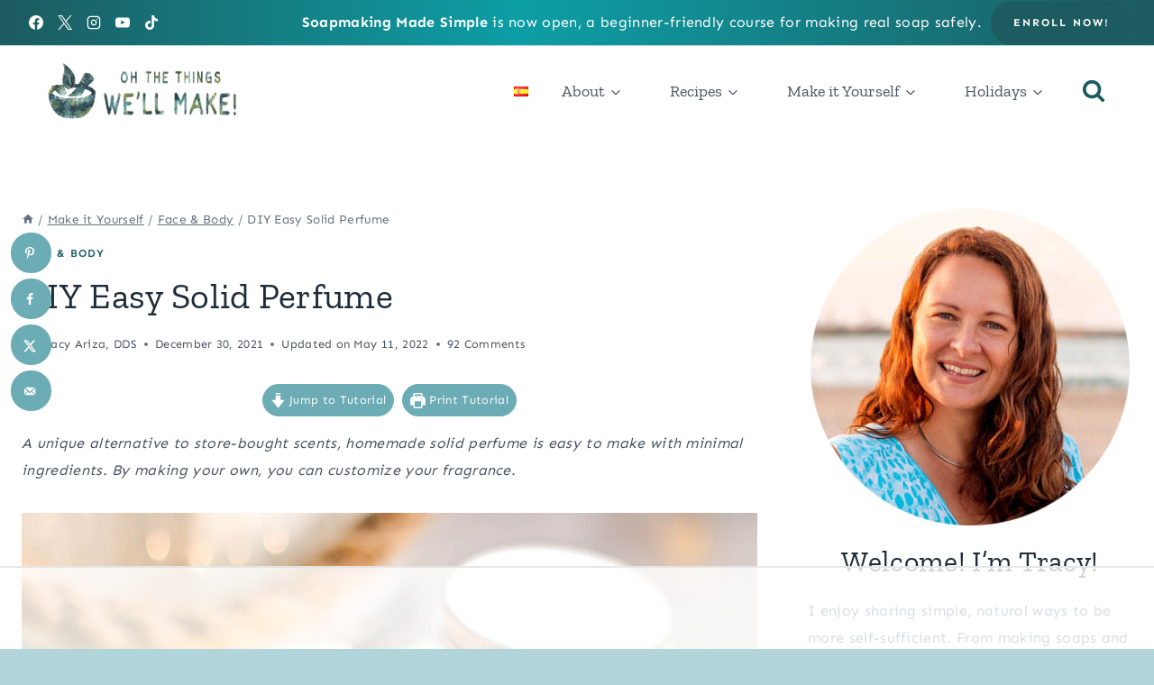

--- FILE ---
content_type: text/html
request_url: https://api.intentiq.com/profiles_engine/ProfilesEngineServlet?at=39&mi=10&dpi=936734067&pt=17&dpn=1&iiqidtype=2&iiqpcid=f647987e-ef28-4ee9-9fa0-8e207c9d6850&iiqpciddate=1769004145744&pcid=dcebf8b4-ebf0-46dd-8e59-6aeacd00bcfe&idtype=3&gdpr=0&japs=false&jaesc=0&jafc=0&jaensc=0&jsver=0.33&testGroup=A&source=pbjs&ABTestingConfigurationSource=group&abtg=A&vrref=https%3A%2F%2Fthethingswellmake.com
body_size: 52
content:
{"abPercentage":97,"adt":1,"ct":2,"isOptedOut":false,"data":{"eids":[]},"dbsaved":"false","ls":true,"cttl":86400000,"abTestUuid":"g_1fb67daf-309a-42bb-a111-c57bd425dd01","tc":9,"sid":847678603}

--- FILE ---
content_type: text/html; charset=utf-8
request_url: https://www.google.com/recaptcha/api2/aframe
body_size: 266
content:
<!DOCTYPE HTML><html><head><meta http-equiv="content-type" content="text/html; charset=UTF-8"></head><body><script nonce="n0m8KKAMkykhQkaa1hfn5w">/** Anti-fraud and anti-abuse applications only. See google.com/recaptcha */ try{var clients={'sodar':'https://pagead2.googlesyndication.com/pagead/sodar?'};window.addEventListener("message",function(a){try{if(a.source===window.parent){var b=JSON.parse(a.data);var c=clients[b['id']];if(c){var d=document.createElement('img');d.src=c+b['params']+'&rc='+(localStorage.getItem("rc::a")?sessionStorage.getItem("rc::b"):"");window.document.body.appendChild(d);sessionStorage.setItem("rc::e",parseInt(sessionStorage.getItem("rc::e")||0)+1);localStorage.setItem("rc::h",'1769004158272');}}}catch(b){}});window.parent.postMessage("_grecaptcha_ready", "*");}catch(b){}</script></body></html>

--- FILE ---
content_type: text/css
request_url: https://thethingswellmake.com/wp-content/plugins/social-pug/assets/dist/style-frontend-pro.css?ver=2.28.0
body_size: 12506
content:
#dpsp-content-top{margin-bottom:1.2em}#dpsp-content-bottom{margin-top:1.2em}.dpsp-share-text{margin-bottom:10px;font-weight:700}.dpsp-networks-btns-wrapper{margin:0!important;padding:0!important;list-style:none!important}.dpsp-networks-btns-wrapper:after{display:block;clear:both;height:0;content:""}.dpsp-networks-btns-wrapper li{float:left;margin:0;padding:0;border:0;list-style-type:none!important;transition:all .15s ease-in}.dpsp-networks-btns-wrapper li:before{display:none!important}.dpsp-networks-btns-wrapper li:first-child{margin-left:0!important}.dpsp-networks-btns-wrapper .dpsp-network-btn{display:flex;position:relative;box-sizing:border-box;width:100%;min-width:40px;height:40px;max-height:40px;padding:0;border:2px solid;border-radius:0;box-shadow:none;font-family:Arial,sans-serif;font-size:14px;font-weight:700;line-height:36px;text-align:center;vertical-align:middle;text-decoration:none!important;text-transform:unset!important;cursor:pointer;transition:all .15s ease-in}.dpsp-networks-btns-wrapper .dpsp-network-btn .dpsp-network-label{padding-right:.5em;padding-left:.5em}.dpsp-networks-btns-wrapper .dpsp-network-btn.dpsp-has-count .dpsp-network-label{padding-right:.25em}@media screen and (max-width:480px){.dpsp-network-hide-label-mobile,.dpsp-no-labels-mobile .dpsp-network-label{display:none!important}}.dpsp-networks-btns-wrapper.dpsp-column-auto .dpsp-network-btn.dpsp-no-label{width:40px}.dpsp-button-style-6 .dpsp-networks-btns-wrapper.dpsp-column-auto:not(.dpsp-networks-btns-sidebar):not(.dpsp-networks-btns-sticky-bar) .dpsp-network-btn.dpsp-no-label .dpsp-network-icon,.dpsp-button-style-7 .dpsp-networks-btns-wrapper.dpsp-column-auto:not(.dpsp-networks-btns-sidebar):not(.dpsp-networks-btns-sticky-bar) .dpsp-network-btn.dpsp-no-label .dpsp-network-icon,.dpsp-button-style-8 .dpsp-networks-btns-wrapper.dpsp-column-auto:not(.dpsp-networks-btns-sidebar):not(.dpsp-networks-btns-sticky-bar) .dpsp-network-btn.dpsp-no-label .dpsp-network-icon{left:-2px}.dpsp-networks-btns-wrapper .dpsp-network-btn:focus,.dpsp-networks-btns-wrapper .dpsp-network-btn:hover{border:2px solid;outline:none;box-shadow:0 0 0 3px rgba(21,156,228,.4);box-shadow:0 0 0 3px var(--networkHover)}.dpsp-networks-btns-wrapper .dpsp-network-btn:after{display:block;clear:both;height:0;content:""}.dpsp-networks-btns-wrapper.dpsp-column-auto .dpsp-network-btn.dpsp-no-label{padding-left:0!important}.dpsp-size-small .dpsp-networks-btns-wrapper:not(.dpsp-networks-btns-sidebar) .dpsp-network-btn.dpsp-no-label .dpsp-network-icon{width:28px}.dpsp-networks-btns-wrapper .dpsp-network-btn .dpsp-network-count{padding-right:.5em;padding-left:.25em;font-size:13px;font-weight:400;white-space:nowrap}.dpsp-networks-btns-wrapper.dpsp-networks-btns-sidebar .dpsp-network-btn .dpsp-network-count{position:absolute;bottom:0;left:0;width:100%;height:20px;margin-left:0;padding-left:.5em;font-size:11px;line-height:20px;text-align:center}.dpsp-networks-btns-wrapper.dpsp-networks-btns-sticky-bar .dpsp-network-btn .dpsp-network-count{padding-left:.5em}.dpsp-networks-btns-wrapper .dpsp-network-btn.dpsp-no-label .dpsp-network-label-wrapper{display:none}.dpsp-button-style-6 .dpsp-networks-btns-wrapper:not(.dpsp-networks-btns-sidebar):not(.dpsp-column-auto):not(.dpsp-column-6) .dpsp-network-btn.dpsp-has-count-only .dpsp-network-label-wrapper,.dpsp-button-style-7 .dpsp-networks-btns-wrapper:not(.dpsp-networks-btns-sidebar):not(.dpsp-column-auto):not(.dpsp-column-6) .dpsp-network-btn.dpsp-has-count-only .dpsp-network-label-wrapper{display:inline-block;text-indent:2em}.dpsp-networks-btns-wrapper.dpsp-column-1 li{width:100%}.dpsp-networks-btns-wrapper.dpsp-column-1 li:nth-child(1n){margin-right:0}.dpsp-networks-btns-wrapper.dpsp-column-2 li{width:50%}.dpsp-networks-btns-wrapper.dpsp-column-2 li:nth-child(2n){margin-right:0}.dpsp-has-spacing .dpsp-networks-btns-wrapper.dpsp-column-2 li{width:49%}.dpsp-networks-btns-wrapper.dpsp-column-3 li{width:33.3333%}.dpsp-networks-btns-wrapper.dpsp-column-3 li:nth-child(3n){margin-right:0}.dpsp-has-spacing .dpsp-networks-btns-wrapper.dpsp-column-3 li{width:32%}.dpsp-networks-btns-wrapper.dpsp-column-4 li{width:25%}.dpsp-networks-btns-wrapper.dpsp-column-4 li:nth-child(4n){margin-right:0}.dpsp-has-spacing .dpsp-networks-btns-wrapper.dpsp-column-4 li{width:23.5%}.dpsp-networks-btns-wrapper.dpsp-column-5 li{width:20%}.dpsp-networks-btns-wrapper.dpsp-column-5 li:nth-child(5n){margin-right:0}.dpsp-has-spacing .dpsp-networks-btns-wrapper.dpsp-column-5 li{width:18.4%}.dpsp-networks-btns-wrapper.dpsp-column-6 li{width:16.6666%}.dpsp-networks-btns-wrapper.dpsp-column-6 li:nth-child(6n){margin-right:0}.dpsp-has-spacing .dpsp-networks-btns-wrapper.dpsp-column-6 li{width:15%}.dpsp-networks-btns-wrapper.dpsp-column-7 li{width:14.285%}.dpsp-networks-btns-wrapper.dpsp-column-7 li:nth-child(7n){margin-right:0}.dpsp-has-spacing .dpsp-networks-btns-wrapper.dpsp-column-7 li{width:13%}.dpsp-networks-btns-wrapper.dpsp-column-7 li:nth-child(6n){margin-right:0}.dpsp-shape-circle .dpsp-networks-btns-wrapper:not(.dpsp-networks-btns-sidebar) .dpsp-network-btn:not(.dpsp-no-label){padding-right:10px}.dpsp-no-labels .dpsp-networks-btns-wrapper .dpsp-network-btn{padding:0!important;text-align:center}.dpsp-facebook{--networkAccent:#334d87;--networkColor:#3a579a;--networkHover:rgba(51,77,135,0.4)}.dpsp-networks-btns-wrapper .dpsp-network-btn.dpsp-facebook{border-color:#3a579a;color:#3a579a;background:#3a579a}.dpsp-networks-btns-wrapper .dpsp-network-btn.dpsp-facebook .dpsp-network-icon{border-color:#3a579a;fill:var(--networkColor,#3a579a);background:#3a579a}.dpsp-networks-btns-wrapper .dpsp-network-btn.dpsp-facebook .dpsp-network-icon.dpsp-network-icon-outlined .dpsp-network-icon-inner>svg{fill:none!important;stroke:var(--customNetworkColor,var(--networkColor,#3a579a));stroke-width:1;fill:var(--customNetworkColor,var(--networkColor,#3a579a))}.dpsp-networks-btns-wrapper .dpsp-network-btn.dpsp-facebook .dpsp-network-icon.dpsp-network-icon-outlined .dpsp-network-icon-inner>svg>svg{fill:var(--customNetworkColor,var(--networkColor,#3a579a));stroke:var(--customNetworkColor,var(--networkColor,#3a579a));stroke-width:1}.dpsp-networks-btns-wrapper .dpsp-network-btn.dpsp-facebook:focus,.dpsp-networks-btns-wrapper .dpsp-network-btn.dpsp-facebook:focus .dpsp-network-icon,.dpsp-networks-btns-wrapper .dpsp-network-btn.dpsp-facebook:hover,.dpsp-networks-btns-wrapper .dpsp-network-btn.dpsp-facebook:hover .dpsp-network-icon{border-color:#334d87;color:#334d87;background:#334d87}.dpsp-networks-btns-wrapper .dpsp-network-btn.dpsp-facebook:focus .dpsp-network-icon .dpsp-network-icon-inner>svg,.dpsp-networks-btns-wrapper .dpsp-network-btn.dpsp-facebook:hover .dpsp-network-icon .dpsp-network-icon-inner>svg{fill:#334d87}.dpsp-networks-btns-wrapper .dpsp-network-btn.dpsp-facebook:focus .dpsp-network-icon .dpsp-network-icon-inner>svg>svg,.dpsp-networks-btns-wrapper .dpsp-network-btn.dpsp-facebook:hover .dpsp-network-icon .dpsp-network-icon-inner>svg>svg{fill:var(--customNetworkHoverColor,var(--networkHover,#334d87));stroke:var(--customNetworkHoverColor,var(--networkHover,#334d87))}.dpsp-twitter{--networkAccent:#0099d7;--networkColor:#00abf0;--networkHover:rgba(0,153,215,0.4)}.dpsp-networks-btns-wrapper .dpsp-network-btn.dpsp-twitter{border-color:#00abf0;color:#00abf0;background:#00abf0}.dpsp-networks-btns-wrapper .dpsp-network-btn.dpsp-twitter .dpsp-network-icon{border-color:#00abf0;fill:var(--networkColor,#00abf0);background:#00abf0}.dpsp-networks-btns-wrapper .dpsp-network-btn.dpsp-twitter .dpsp-network-icon.dpsp-network-icon-outlined .dpsp-network-icon-inner>svg{fill:none!important;stroke:var(--customNetworkColor,var(--networkColor,#00abf0));stroke-width:1;fill:var(--customNetworkColor,var(--networkColor,#00abf0))}.dpsp-networks-btns-wrapper .dpsp-network-btn.dpsp-twitter .dpsp-network-icon.dpsp-network-icon-outlined .dpsp-network-icon-inner>svg>svg{fill:var(--customNetworkColor,var(--networkColor,#00abf0));stroke:var(--customNetworkColor,var(--networkColor,#00abf0));stroke-width:1}.dpsp-networks-btns-wrapper .dpsp-network-btn.dpsp-twitter:focus,.dpsp-networks-btns-wrapper .dpsp-network-btn.dpsp-twitter:focus .dpsp-network-icon,.dpsp-networks-btns-wrapper .dpsp-network-btn.dpsp-twitter:hover,.dpsp-networks-btns-wrapper .dpsp-network-btn.dpsp-twitter:hover .dpsp-network-icon{border-color:#0099d7;color:#0099d7;background:#0099d7}.dpsp-networks-btns-wrapper .dpsp-network-btn.dpsp-twitter:focus .dpsp-network-icon .dpsp-network-icon-inner>svg,.dpsp-networks-btns-wrapper .dpsp-network-btn.dpsp-twitter:hover .dpsp-network-icon .dpsp-network-icon-inner>svg{fill:#0099d7}.dpsp-networks-btns-wrapper .dpsp-network-btn.dpsp-twitter:focus .dpsp-network-icon .dpsp-network-icon-inner>svg>svg,.dpsp-networks-btns-wrapper .dpsp-network-btn.dpsp-twitter:hover .dpsp-network-icon .dpsp-network-icon-inner>svg>svg{fill:var(--customNetworkHoverColor,var(--networkHover,#0099d7));stroke:var(--customNetworkHoverColor,var(--networkHover,#0099d7))}.dpsp-x{--networkAccent:#000;--networkColor:#000;--networkHover:rgba(0,0,0,0.4)}.dpsp-networks-btns-wrapper .dpsp-network-btn.dpsp-x{border-color:#000;color:#000;background:#000}.dpsp-networks-btns-wrapper .dpsp-network-btn.dpsp-x .dpsp-network-icon{border-color:#000;fill:var(--networkColor,#000);background:#000}.dpsp-networks-btns-wrapper .dpsp-network-btn.dpsp-x .dpsp-network-icon.dpsp-network-icon-outlined .dpsp-network-icon-inner>svg{fill:none!important;stroke:var(--customNetworkColor,var(--networkColor,#000));stroke-width:1;fill:var(--customNetworkColor,var(--networkColor,#000))}.dpsp-networks-btns-wrapper .dpsp-network-btn.dpsp-x .dpsp-network-icon.dpsp-network-icon-outlined .dpsp-network-icon-inner>svg>svg{fill:var(--customNetworkColor,var(--networkColor,#000));stroke:var(--customNetworkColor,var(--networkColor,#000));stroke-width:1}.dpsp-networks-btns-wrapper .dpsp-network-btn.dpsp-x:focus,.dpsp-networks-btns-wrapper .dpsp-network-btn.dpsp-x:focus .dpsp-network-icon,.dpsp-networks-btns-wrapper .dpsp-network-btn.dpsp-x:hover,.dpsp-networks-btns-wrapper .dpsp-network-btn.dpsp-x:hover .dpsp-network-icon{border-color:#000;color:#000;background:#000}.dpsp-networks-btns-wrapper .dpsp-network-btn.dpsp-x:focus .dpsp-network-icon .dpsp-network-icon-inner>svg,.dpsp-networks-btns-wrapper .dpsp-network-btn.dpsp-x:hover .dpsp-network-icon .dpsp-network-icon-inner>svg{fill:#000}.dpsp-networks-btns-wrapper .dpsp-network-btn.dpsp-x:focus .dpsp-network-icon .dpsp-network-icon-inner>svg>svg,.dpsp-networks-btns-wrapper .dpsp-network-btn.dpsp-x:hover .dpsp-network-icon .dpsp-network-icon-inner>svg>svg{fill:var(--customNetworkHoverColor,var(--networkHover,#000));stroke:var(--customNetworkHoverColor,var(--networkHover,#000))}.dpsp-pinterest{--networkAccent:#b31e24;--networkColor:#c92228;--networkHover:rgba(179,30,36,0.4)}.dpsp-networks-btns-wrapper .dpsp-network-btn.dpsp-pinterest{border-color:#c92228;color:#c92228;background:#c92228}.dpsp-networks-btns-wrapper .dpsp-network-btn.dpsp-pinterest .dpsp-network-icon{border-color:#c92228;fill:var(--networkColor,#c92228);background:#c92228}.dpsp-networks-btns-wrapper .dpsp-network-btn.dpsp-pinterest .dpsp-network-icon.dpsp-network-icon-outlined .dpsp-network-icon-inner>svg{fill:none!important;stroke:var(--customNetworkColor,var(--networkColor,#c92228));stroke-width:1;fill:var(--customNetworkColor,var(--networkColor,#c92228))}.dpsp-networks-btns-wrapper .dpsp-network-btn.dpsp-pinterest .dpsp-network-icon.dpsp-network-icon-outlined .dpsp-network-icon-inner>svg>svg{fill:var(--customNetworkColor,var(--networkColor,#c92228));stroke:var(--customNetworkColor,var(--networkColor,#c92228));stroke-width:1}.dpsp-networks-btns-wrapper .dpsp-network-btn.dpsp-pinterest:focus,.dpsp-networks-btns-wrapper .dpsp-network-btn.dpsp-pinterest:focus .dpsp-network-icon,.dpsp-networks-btns-wrapper .dpsp-network-btn.dpsp-pinterest:hover,.dpsp-networks-btns-wrapper .dpsp-network-btn.dpsp-pinterest:hover .dpsp-network-icon{border-color:#b31e24;color:#b31e24;background:#b31e24}.dpsp-networks-btns-wrapper .dpsp-network-btn.dpsp-pinterest:focus .dpsp-network-icon .dpsp-network-icon-inner>svg,.dpsp-networks-btns-wrapper .dpsp-network-btn.dpsp-pinterest:hover .dpsp-network-icon .dpsp-network-icon-inner>svg{fill:#b31e24}.dpsp-networks-btns-wrapper .dpsp-network-btn.dpsp-pinterest:focus .dpsp-network-icon .dpsp-network-icon-inner>svg>svg,.dpsp-networks-btns-wrapper .dpsp-network-btn.dpsp-pinterest:hover .dpsp-network-icon .dpsp-network-icon-inner>svg>svg{fill:var(--customNetworkHoverColor,var(--networkHover,#b31e24));stroke:var(--customNetworkHoverColor,var(--networkHover,#b31e24))}.dpsp-linkedin{--networkAccent:#00669c;--networkColor:#0077b5;--networkHover:rgba(0,102,156,0.4)}.dpsp-networks-btns-wrapper .dpsp-network-btn.dpsp-linkedin{border-color:#0077b5;color:#0077b5;background:#0077b5}.dpsp-networks-btns-wrapper .dpsp-network-btn.dpsp-linkedin .dpsp-network-icon{border-color:#0077b5;fill:var(--networkColor,#0077b5);background:#0077b5}.dpsp-networks-btns-wrapper .dpsp-network-btn.dpsp-linkedin .dpsp-network-icon.dpsp-network-icon-outlined .dpsp-network-icon-inner>svg{fill:none!important;stroke:var(--customNetworkColor,var(--networkColor,#0077b5));stroke-width:1;fill:var(--customNetworkColor,var(--networkColor,#0077b5))}.dpsp-networks-btns-wrapper .dpsp-network-btn.dpsp-linkedin .dpsp-network-icon.dpsp-network-icon-outlined .dpsp-network-icon-inner>svg>svg{fill:var(--customNetworkColor,var(--networkColor,#0077b5));stroke:var(--customNetworkColor,var(--networkColor,#0077b5));stroke-width:1}.dpsp-networks-btns-wrapper .dpsp-network-btn.dpsp-linkedin:focus,.dpsp-networks-btns-wrapper .dpsp-network-btn.dpsp-linkedin:focus .dpsp-network-icon,.dpsp-networks-btns-wrapper .dpsp-network-btn.dpsp-linkedin:hover,.dpsp-networks-btns-wrapper .dpsp-network-btn.dpsp-linkedin:hover .dpsp-network-icon{border-color:#00669c;color:#00669c;background:#00669c}.dpsp-networks-btns-wrapper .dpsp-network-btn.dpsp-linkedin:focus .dpsp-network-icon .dpsp-network-icon-inner>svg,.dpsp-networks-btns-wrapper .dpsp-network-btn.dpsp-linkedin:hover .dpsp-network-icon .dpsp-network-icon-inner>svg{fill:#00669c}.dpsp-networks-btns-wrapper .dpsp-network-btn.dpsp-linkedin:focus .dpsp-network-icon .dpsp-network-icon-inner>svg>svg,.dpsp-networks-btns-wrapper .dpsp-network-btn.dpsp-linkedin:hover .dpsp-network-icon .dpsp-network-icon-inner>svg>svg{fill:var(--customNetworkHoverColor,var(--networkHover,#00669c));stroke:var(--customNetworkHoverColor,var(--networkHover,#00669c))}.dpsp-reddit{--networkAccent:#ff4200;--networkColor:#ff5700;--networkHover:rgba(255,66,0,0.4)}.dpsp-networks-btns-wrapper .dpsp-network-btn.dpsp-reddit{border-color:#ff5700;color:#ff5700;background:#ff5700}.dpsp-networks-btns-wrapper .dpsp-network-btn.dpsp-reddit .dpsp-network-icon{border-color:#ff5700;fill:var(--networkColor,#ff5700);background:#ff5700}.dpsp-networks-btns-wrapper .dpsp-network-btn.dpsp-reddit .dpsp-network-icon.dpsp-network-icon-outlined .dpsp-network-icon-inner>svg{fill:none!important;stroke:var(--customNetworkColor,var(--networkColor,#ff5700));stroke-width:1;fill:var(--customNetworkColor,var(--networkColor,#ff5700))}.dpsp-networks-btns-wrapper .dpsp-network-btn.dpsp-reddit .dpsp-network-icon.dpsp-network-icon-outlined .dpsp-network-icon-inner>svg>svg{fill:var(--customNetworkColor,var(--networkColor,#ff5700));stroke:var(--customNetworkColor,var(--networkColor,#ff5700));stroke-width:1}.dpsp-networks-btns-wrapper .dpsp-network-btn.dpsp-reddit:focus,.dpsp-networks-btns-wrapper .dpsp-network-btn.dpsp-reddit:focus .dpsp-network-icon,.dpsp-networks-btns-wrapper .dpsp-network-btn.dpsp-reddit:hover,.dpsp-networks-btns-wrapper .dpsp-network-btn.dpsp-reddit:hover .dpsp-network-icon{border-color:#ff4200;color:#ff4200;background:#ff4200}.dpsp-networks-btns-wrapper .dpsp-network-btn.dpsp-reddit:focus .dpsp-network-icon .dpsp-network-icon-inner>svg,.dpsp-networks-btns-wrapper .dpsp-network-btn.dpsp-reddit:hover .dpsp-network-icon .dpsp-network-icon-inner>svg{fill:#ff4200}.dpsp-networks-btns-wrapper .dpsp-network-btn.dpsp-reddit:focus .dpsp-network-icon .dpsp-network-icon-inner>svg>svg,.dpsp-networks-btns-wrapper .dpsp-network-btn.dpsp-reddit:hover .dpsp-network-icon .dpsp-network-icon-inner>svg>svg{fill:var(--customNetworkHoverColor,var(--networkHover,#ff4200));stroke:var(--customNetworkHoverColor,var(--networkHover,#ff4200))}.dpsp-vkontakte{--networkAccent:#456992;--networkColor:#4d75a3;--networkHover:rgba(69,105,146,0.4)}.dpsp-networks-btns-wrapper .dpsp-network-btn.dpsp-vkontakte{border-color:#4d75a3;color:#4d75a3;background:#4d75a3}.dpsp-networks-btns-wrapper .dpsp-network-btn.dpsp-vkontakte .dpsp-network-icon{border-color:#4d75a3;fill:var(--networkColor,#4d75a3);background:#4d75a3}.dpsp-networks-btns-wrapper .dpsp-network-btn.dpsp-vkontakte .dpsp-network-icon.dpsp-network-icon-outlined .dpsp-network-icon-inner>svg{fill:none!important;stroke:var(--customNetworkColor,var(--networkColor,#4d75a3));stroke-width:1;fill:var(--customNetworkColor,var(--networkColor,#4d75a3))}.dpsp-networks-btns-wrapper .dpsp-network-btn.dpsp-vkontakte .dpsp-network-icon.dpsp-network-icon-outlined .dpsp-network-icon-inner>svg>svg{fill:var(--customNetworkColor,var(--networkColor,#4d75a3));stroke:var(--customNetworkColor,var(--networkColor,#4d75a3));stroke-width:1}.dpsp-networks-btns-wrapper .dpsp-network-btn.dpsp-vkontakte:focus,.dpsp-networks-btns-wrapper .dpsp-network-btn.dpsp-vkontakte:focus .dpsp-network-icon,.dpsp-networks-btns-wrapper .dpsp-network-btn.dpsp-vkontakte:hover,.dpsp-networks-btns-wrapper .dpsp-network-btn.dpsp-vkontakte:hover .dpsp-network-icon{border-color:#456992;color:#456992;background:#456992}.dpsp-networks-btns-wrapper .dpsp-network-btn.dpsp-vkontakte:focus .dpsp-network-icon .dpsp-network-icon-inner>svg,.dpsp-networks-btns-wrapper .dpsp-network-btn.dpsp-vkontakte:hover .dpsp-network-icon .dpsp-network-icon-inner>svg{fill:#456992}.dpsp-networks-btns-wrapper .dpsp-network-btn.dpsp-vkontakte:focus .dpsp-network-icon .dpsp-network-icon-inner>svg>svg,.dpsp-networks-btns-wrapper .dpsp-network-btn.dpsp-vkontakte:hover .dpsp-network-icon .dpsp-network-icon-inner>svg>svg{fill:var(--customNetworkHoverColor,var(--networkHover,#456992));stroke:var(--customNetworkHoverColor,var(--networkHover,#456992))}.dpsp-whatsapp{--networkAccent:#21c960;--networkColor:#25d366;--networkHover:rgba(33,201,96,0.4)}.dpsp-networks-btns-wrapper .dpsp-network-btn.dpsp-whatsapp{border-color:#25d366;color:#25d366;background:#25d366}.dpsp-networks-btns-wrapper .dpsp-network-btn.dpsp-whatsapp .dpsp-network-icon{border-color:#25d366;fill:var(--networkColor,#25d366);background:#25d366}.dpsp-networks-btns-wrapper .dpsp-network-btn.dpsp-whatsapp .dpsp-network-icon.dpsp-network-icon-outlined .dpsp-network-icon-inner>svg{fill:none!important;stroke:var(--customNetworkColor,var(--networkColor,#25d366));stroke-width:1;fill:var(--customNetworkColor,var(--networkColor,#25d366))}.dpsp-networks-btns-wrapper .dpsp-network-btn.dpsp-whatsapp .dpsp-network-icon.dpsp-network-icon-outlined .dpsp-network-icon-inner>svg>svg{fill:var(--customNetworkColor,var(--networkColor,#25d366));stroke:var(--customNetworkColor,var(--networkColor,#25d366));stroke-width:1}.dpsp-networks-btns-wrapper .dpsp-network-btn.dpsp-whatsapp:focus,.dpsp-networks-btns-wrapper .dpsp-network-btn.dpsp-whatsapp:focus .dpsp-network-icon,.dpsp-networks-btns-wrapper .dpsp-network-btn.dpsp-whatsapp:hover,.dpsp-networks-btns-wrapper .dpsp-network-btn.dpsp-whatsapp:hover .dpsp-network-icon{border-color:#21c960;color:#21c960;background:#21c960}.dpsp-networks-btns-wrapper .dpsp-network-btn.dpsp-whatsapp:focus .dpsp-network-icon .dpsp-network-icon-inner>svg,.dpsp-networks-btns-wrapper .dpsp-network-btn.dpsp-whatsapp:hover .dpsp-network-icon .dpsp-network-icon-inner>svg{fill:#21c960}.dpsp-networks-btns-wrapper .dpsp-network-btn.dpsp-whatsapp:focus .dpsp-network-icon .dpsp-network-icon-inner>svg>svg,.dpsp-networks-btns-wrapper .dpsp-network-btn.dpsp-whatsapp:hover .dpsp-network-icon .dpsp-network-icon-inner>svg>svg{fill:var(--customNetworkHoverColor,var(--networkHover,#21c960));stroke:var(--customNetworkHoverColor,var(--networkHover,#21c960))}.dpsp-sms{--networkAccent:#1cb15a;--networkColor:#1dbf60;--networkHover:rgba(28,177,90,0.4)}.dpsp-networks-btns-wrapper .dpsp-network-btn.dpsp-sms{border-color:#1dbf60;color:#1dbf60;background:#1dbf60}.dpsp-networks-btns-wrapper .dpsp-network-btn.dpsp-sms .dpsp-network-icon{border-color:#1dbf60;fill:var(--networkColor,#1dbf60);background:#1dbf60}.dpsp-networks-btns-wrapper .dpsp-network-btn.dpsp-sms .dpsp-network-icon.dpsp-network-icon-outlined .dpsp-network-icon-inner>svg{fill:none!important;stroke:var(--customNetworkColor,var(--networkColor,#1dbf60));stroke-width:1;fill:var(--customNetworkColor,var(--networkColor,#1dbf60))}.dpsp-networks-btns-wrapper .dpsp-network-btn.dpsp-sms .dpsp-network-icon.dpsp-network-icon-outlined .dpsp-network-icon-inner>svg>svg{fill:var(--customNetworkColor,var(--networkColor,#1dbf60));stroke:var(--customNetworkColor,var(--networkColor,#1dbf60));stroke-width:1}.dpsp-networks-btns-wrapper .dpsp-network-btn.dpsp-sms:focus,.dpsp-networks-btns-wrapper .dpsp-network-btn.dpsp-sms:focus .dpsp-network-icon,.dpsp-networks-btns-wrapper .dpsp-network-btn.dpsp-sms:hover,.dpsp-networks-btns-wrapper .dpsp-network-btn.dpsp-sms:hover .dpsp-network-icon{border-color:#1cb15a;color:#1cb15a;background:#1cb15a}.dpsp-networks-btns-wrapper .dpsp-network-btn.dpsp-sms:focus .dpsp-network-icon .dpsp-network-icon-inner>svg,.dpsp-networks-btns-wrapper .dpsp-network-btn.dpsp-sms:hover .dpsp-network-icon .dpsp-network-icon-inner>svg{fill:#1cb15a}.dpsp-networks-btns-wrapper .dpsp-network-btn.dpsp-sms:focus .dpsp-network-icon .dpsp-network-icon-inner>svg>svg,.dpsp-networks-btns-wrapper .dpsp-network-btn.dpsp-sms:hover .dpsp-network-icon .dpsp-network-icon-inner>svg>svg{fill:var(--customNetworkHoverColor,var(--networkHover,#1cb15a));stroke:var(--customNetworkHoverColor,var(--networkHover,#1cb15a))}.dpsp-instagram{--networkAccent:#a9257e;--networkColor:#bc2a8d;--networkHover:rgba(169,37,126,0.4)}.dpsp-networks-btns-wrapper .dpsp-network-btn.dpsp-instagram{border-color:#bc2a8d;color:#bc2a8d;background:#bc2a8d}.dpsp-networks-btns-wrapper .dpsp-network-btn.dpsp-instagram .dpsp-network-icon{border-color:#bc2a8d;fill:var(--networkColor,#bc2a8d);background:#bc2a8d}.dpsp-networks-btns-wrapper .dpsp-network-btn.dpsp-instagram .dpsp-network-icon.dpsp-network-icon-outlined .dpsp-network-icon-inner>svg{fill:none!important;stroke:var(--customNetworkColor,var(--networkColor,#bc2a8d));stroke-width:1;fill:var(--customNetworkColor,var(--networkColor,#bc2a8d))}.dpsp-networks-btns-wrapper .dpsp-network-btn.dpsp-instagram .dpsp-network-icon.dpsp-network-icon-outlined .dpsp-network-icon-inner>svg>svg{fill:var(--customNetworkColor,var(--networkColor,#bc2a8d));stroke:var(--customNetworkColor,var(--networkColor,#bc2a8d));stroke-width:1}.dpsp-networks-btns-wrapper .dpsp-network-btn.dpsp-instagram:focus,.dpsp-networks-btns-wrapper .dpsp-network-btn.dpsp-instagram:focus .dpsp-network-icon,.dpsp-networks-btns-wrapper .dpsp-network-btn.dpsp-instagram:hover,.dpsp-networks-btns-wrapper .dpsp-network-btn.dpsp-instagram:hover .dpsp-network-icon{border-color:#a9257e;color:#a9257e;background:#a9257e}.dpsp-networks-btns-wrapper .dpsp-network-btn.dpsp-instagram:focus .dpsp-network-icon .dpsp-network-icon-inner>svg,.dpsp-networks-btns-wrapper .dpsp-network-btn.dpsp-instagram:hover .dpsp-network-icon .dpsp-network-icon-inner>svg{fill:#a9257e}.dpsp-networks-btns-wrapper .dpsp-network-btn.dpsp-instagram:focus .dpsp-network-icon .dpsp-network-icon-inner>svg>svg,.dpsp-networks-btns-wrapper .dpsp-network-btn.dpsp-instagram:hover .dpsp-network-icon .dpsp-network-icon-inner>svg>svg{fill:var(--customNetworkHoverColor,var(--networkHover,#a9257e));stroke:var(--customNetworkHoverColor,var(--networkHover,#a9257e))}.dpsp-youtube{--networkAccent:#a20000;--networkColor:#b00;--networkHover:rgba(162,0,0,0.4)}.dpsp-networks-btns-wrapper .dpsp-network-btn.dpsp-youtube{border-color:#b00;color:#b00;background:#b00}.dpsp-networks-btns-wrapper .dpsp-network-btn.dpsp-youtube .dpsp-network-icon{border-color:#b00;fill:var(--networkColor,#b00);background:#b00}.dpsp-networks-btns-wrapper .dpsp-network-btn.dpsp-youtube .dpsp-network-icon.dpsp-network-icon-outlined .dpsp-network-icon-inner>svg{fill:none!important;stroke:var(--customNetworkColor,var(--networkColor,#b00));stroke-width:1;fill:var(--customNetworkColor,var(--networkColor,#b00))}.dpsp-networks-btns-wrapper .dpsp-network-btn.dpsp-youtube .dpsp-network-icon.dpsp-network-icon-outlined .dpsp-network-icon-inner>svg>svg{fill:var(--customNetworkColor,var(--networkColor,#b00));stroke:var(--customNetworkColor,var(--networkColor,#b00));stroke-width:1}.dpsp-networks-btns-wrapper .dpsp-network-btn.dpsp-youtube:focus,.dpsp-networks-btns-wrapper .dpsp-network-btn.dpsp-youtube:focus .dpsp-network-icon,.dpsp-networks-btns-wrapper .dpsp-network-btn.dpsp-youtube:hover,.dpsp-networks-btns-wrapper .dpsp-network-btn.dpsp-youtube:hover .dpsp-network-icon{border-color:#a20000;color:#a20000;background:#a20000}.dpsp-networks-btns-wrapper .dpsp-network-btn.dpsp-youtube:focus .dpsp-network-icon .dpsp-network-icon-inner>svg,.dpsp-networks-btns-wrapper .dpsp-network-btn.dpsp-youtube:hover .dpsp-network-icon .dpsp-network-icon-inner>svg{fill:#a20000}.dpsp-networks-btns-wrapper .dpsp-network-btn.dpsp-youtube:focus .dpsp-network-icon .dpsp-network-icon-inner>svg>svg,.dpsp-networks-btns-wrapper .dpsp-network-btn.dpsp-youtube:hover .dpsp-network-icon .dpsp-network-icon-inner>svg>svg{fill:var(--customNetworkHoverColor,var(--networkHover,#a20000));stroke:var(--customNetworkHoverColor,var(--networkHover,#a20000))}.dpsp-vimeo{--networkAccent:#2bb2ff;--networkColor:#4bf;--networkHover:rgba(43,178,255,0.4)}.dpsp-networks-btns-wrapper .dpsp-network-btn.dpsp-vimeo{border-color:#4bf;color:#4bf;background:#4bf}.dpsp-networks-btns-wrapper .dpsp-network-btn.dpsp-vimeo .dpsp-network-icon{border-color:#4bf;fill:var(--networkColor,#4bf);background:#4bf}.dpsp-networks-btns-wrapper .dpsp-network-btn.dpsp-vimeo .dpsp-network-icon.dpsp-network-icon-outlined .dpsp-network-icon-inner>svg{fill:none!important;stroke:var(--customNetworkColor,var(--networkColor,#4bf));stroke-width:1;fill:var(--customNetworkColor,var(--networkColor,#4bf))}.dpsp-networks-btns-wrapper .dpsp-network-btn.dpsp-vimeo .dpsp-network-icon.dpsp-network-icon-outlined .dpsp-network-icon-inner>svg>svg{fill:var(--customNetworkColor,var(--networkColor,#4bf));stroke:var(--customNetworkColor,var(--networkColor,#4bf));stroke-width:1}.dpsp-networks-btns-wrapper .dpsp-network-btn.dpsp-vimeo:focus,.dpsp-networks-btns-wrapper .dpsp-network-btn.dpsp-vimeo:focus .dpsp-network-icon,.dpsp-networks-btns-wrapper .dpsp-network-btn.dpsp-vimeo:hover,.dpsp-networks-btns-wrapper .dpsp-network-btn.dpsp-vimeo:hover .dpsp-network-icon{border-color:#2bb2ff;color:#2bb2ff;background:#2bb2ff}.dpsp-networks-btns-wrapper .dpsp-network-btn.dpsp-vimeo:focus .dpsp-network-icon .dpsp-network-icon-inner>svg,.dpsp-networks-btns-wrapper .dpsp-network-btn.dpsp-vimeo:hover .dpsp-network-icon .dpsp-network-icon-inner>svg{fill:#2bb2ff}.dpsp-networks-btns-wrapper .dpsp-network-btn.dpsp-vimeo:focus .dpsp-network-icon .dpsp-network-icon-inner>svg>svg,.dpsp-networks-btns-wrapper .dpsp-network-btn.dpsp-vimeo:hover .dpsp-network-icon .dpsp-network-icon-inner>svg>svg{fill:var(--customNetworkHoverColor,var(--networkHover,#2bb2ff));stroke:var(--customNetworkHoverColor,var(--networkHover,#2bb2ff))}.dpsp-soundcloud{--networkAccent:#e64c00;--networkColor:#f50;--networkHover:rgba(230,76,0,0.4)}.dpsp-networks-btns-wrapper .dpsp-network-btn.dpsp-soundcloud{border-color:#f50;color:#f50;background:#f50}.dpsp-networks-btns-wrapper .dpsp-network-btn.dpsp-soundcloud .dpsp-network-icon{border-color:#f50;fill:var(--networkColor,#f50);background:#f50}.dpsp-networks-btns-wrapper .dpsp-network-btn.dpsp-soundcloud .dpsp-network-icon.dpsp-network-icon-outlined .dpsp-network-icon-inner>svg{fill:none!important;stroke:var(--customNetworkColor,var(--networkColor,#f50));stroke-width:1;fill:var(--customNetworkColor,var(--networkColor,#f50))}.dpsp-networks-btns-wrapper .dpsp-network-btn.dpsp-soundcloud .dpsp-network-icon.dpsp-network-icon-outlined .dpsp-network-icon-inner>svg>svg{fill:var(--customNetworkColor,var(--networkColor,#f50));stroke:var(--customNetworkColor,var(--networkColor,#f50));stroke-width:1}.dpsp-networks-btns-wrapper .dpsp-network-btn.dpsp-soundcloud:focus,.dpsp-networks-btns-wrapper .dpsp-network-btn.dpsp-soundcloud:focus .dpsp-network-icon,.dpsp-networks-btns-wrapper .dpsp-network-btn.dpsp-soundcloud:hover,.dpsp-networks-btns-wrapper .dpsp-network-btn.dpsp-soundcloud:hover .dpsp-network-icon{border-color:#e64c00;color:#e64c00;background:#e64c00}.dpsp-networks-btns-wrapper .dpsp-network-btn.dpsp-soundcloud:focus .dpsp-network-icon .dpsp-network-icon-inner>svg,.dpsp-networks-btns-wrapper .dpsp-network-btn.dpsp-soundcloud:hover .dpsp-network-icon .dpsp-network-icon-inner>svg{fill:#e64c00}.dpsp-networks-btns-wrapper .dpsp-network-btn.dpsp-soundcloud:focus .dpsp-network-icon .dpsp-network-icon-inner>svg>svg,.dpsp-networks-btns-wrapper .dpsp-network-btn.dpsp-soundcloud:hover .dpsp-network-icon .dpsp-network-icon-inner>svg>svg{fill:var(--customNetworkHoverColor,var(--networkHover,#e64c00));stroke:var(--customNetworkHoverColor,var(--networkHover,#e64c00))}.dpsp-twitch{--networkAccent:#593a93;--networkColor:#6441a5;--networkHover:rgba(89,58,147,0.4)}.dpsp-networks-btns-wrapper .dpsp-network-btn.dpsp-twitch{border-color:#6441a5;color:#6441a5;background:#6441a5}.dpsp-networks-btns-wrapper .dpsp-network-btn.dpsp-twitch .dpsp-network-icon{border-color:#6441a5;fill:var(--networkColor,#6441a5);background:#6441a5}.dpsp-networks-btns-wrapper .dpsp-network-btn.dpsp-twitch .dpsp-network-icon.dpsp-network-icon-outlined .dpsp-network-icon-inner>svg{fill:none!important;stroke:var(--customNetworkColor,var(--networkColor,#6441a5));stroke-width:1;fill:var(--customNetworkColor,var(--networkColor,#6441a5))}.dpsp-networks-btns-wrapper .dpsp-network-btn.dpsp-twitch .dpsp-network-icon.dpsp-network-icon-outlined .dpsp-network-icon-inner>svg>svg{fill:var(--customNetworkColor,var(--networkColor,#6441a5));stroke:var(--customNetworkColor,var(--networkColor,#6441a5));stroke-width:1}.dpsp-networks-btns-wrapper .dpsp-network-btn.dpsp-twitch:focus,.dpsp-networks-btns-wrapper .dpsp-network-btn.dpsp-twitch:focus .dpsp-network-icon,.dpsp-networks-btns-wrapper .dpsp-network-btn.dpsp-twitch:hover,.dpsp-networks-btns-wrapper .dpsp-network-btn.dpsp-twitch:hover .dpsp-network-icon{border-color:#593a93;color:#593a93;background:#593a93}.dpsp-networks-btns-wrapper .dpsp-network-btn.dpsp-twitch:focus .dpsp-network-icon .dpsp-network-icon-inner>svg,.dpsp-networks-btns-wrapper .dpsp-network-btn.dpsp-twitch:hover .dpsp-network-icon .dpsp-network-icon-inner>svg{fill:#593a93}.dpsp-networks-btns-wrapper .dpsp-network-btn.dpsp-twitch:focus .dpsp-network-icon .dpsp-network-icon-inner>svg>svg,.dpsp-networks-btns-wrapper .dpsp-network-btn.dpsp-twitch:hover .dpsp-network-icon .dpsp-network-icon-inner>svg>svg{fill:var(--customNetworkHoverColor,var(--networkHover,#593a93));stroke:var(--customNetworkHoverColor,var(--networkHover,#593a93))}.dpsp-behance{--networkAccent:#0053e6;--networkColor:#005cff;--networkHover:rgba(0,83,230,0.4)}.dpsp-networks-btns-wrapper .dpsp-network-btn.dpsp-behance{border-color:#005cff;color:#005cff;background:#005cff}.dpsp-networks-btns-wrapper .dpsp-network-btn.dpsp-behance .dpsp-network-icon{border-color:#005cff;fill:var(--networkColor,#005cff);background:#005cff}.dpsp-networks-btns-wrapper .dpsp-network-btn.dpsp-behance .dpsp-network-icon.dpsp-network-icon-outlined .dpsp-network-icon-inner>svg{fill:none!important;stroke:var(--customNetworkColor,var(--networkColor,#005cff));stroke-width:1;fill:var(--customNetworkColor,var(--networkColor,#005cff))}.dpsp-networks-btns-wrapper .dpsp-network-btn.dpsp-behance .dpsp-network-icon.dpsp-network-icon-outlined .dpsp-network-icon-inner>svg>svg{fill:var(--customNetworkColor,var(--networkColor,#005cff));stroke:var(--customNetworkColor,var(--networkColor,#005cff));stroke-width:1}.dpsp-networks-btns-wrapper .dpsp-network-btn.dpsp-behance:focus,.dpsp-networks-btns-wrapper .dpsp-network-btn.dpsp-behance:focus .dpsp-network-icon,.dpsp-networks-btns-wrapper .dpsp-network-btn.dpsp-behance:hover,.dpsp-networks-btns-wrapper .dpsp-network-btn.dpsp-behance:hover .dpsp-network-icon{border-color:#0053e6;color:#0053e6;background:#0053e6}.dpsp-networks-btns-wrapper .dpsp-network-btn.dpsp-behance:focus .dpsp-network-icon .dpsp-network-icon-inner>svg,.dpsp-networks-btns-wrapper .dpsp-network-btn.dpsp-behance:hover .dpsp-network-icon .dpsp-network-icon-inner>svg{fill:#0053e6}.dpsp-networks-btns-wrapper .dpsp-network-btn.dpsp-behance:focus .dpsp-network-icon .dpsp-network-icon-inner>svg>svg,.dpsp-networks-btns-wrapper .dpsp-network-btn.dpsp-behance:hover .dpsp-network-icon .dpsp-network-icon-inner>svg>svg{fill:var(--customNetworkHoverColor,var(--networkHover,#0053e6));stroke:var(--customNetworkHoverColor,var(--networkHover,#0053e6))}.dpsp-email{--networkAccent:#239e57;--networkColor:#27ae60;--networkHover:rgba(35,158,87,0.4)}.dpsp-networks-btns-wrapper .dpsp-network-btn.dpsp-email{border-color:#27ae60;color:#27ae60;background:#27ae60}.dpsp-networks-btns-wrapper .dpsp-network-btn.dpsp-email .dpsp-network-icon{border-color:#27ae60;fill:var(--networkColor,#27ae60);background:#27ae60}.dpsp-networks-btns-wrapper .dpsp-network-btn.dpsp-email .dpsp-network-icon.dpsp-network-icon-outlined .dpsp-network-icon-inner>svg{fill:none!important;stroke:var(--customNetworkColor,var(--networkColor,#27ae60));stroke-width:1;fill:var(--customNetworkColor,var(--networkColor,#27ae60))}.dpsp-networks-btns-wrapper .dpsp-network-btn.dpsp-email .dpsp-network-icon.dpsp-network-icon-outlined .dpsp-network-icon-inner>svg>svg{fill:var(--customNetworkColor,var(--networkColor,#27ae60));stroke:var(--customNetworkColor,var(--networkColor,#27ae60));stroke-width:1}.dpsp-networks-btns-wrapper .dpsp-network-btn.dpsp-email:focus,.dpsp-networks-btns-wrapper .dpsp-network-btn.dpsp-email:focus .dpsp-network-icon,.dpsp-networks-btns-wrapper .dpsp-network-btn.dpsp-email:hover,.dpsp-networks-btns-wrapper .dpsp-network-btn.dpsp-email:hover .dpsp-network-icon{border-color:#239e57;color:#239e57;background:#239e57}.dpsp-networks-btns-wrapper .dpsp-network-btn.dpsp-email:focus .dpsp-network-icon .dpsp-network-icon-inner>svg,.dpsp-networks-btns-wrapper .dpsp-network-btn.dpsp-email:hover .dpsp-network-icon .dpsp-network-icon-inner>svg{fill:#239e57}.dpsp-networks-btns-wrapper .dpsp-network-btn.dpsp-email:focus .dpsp-network-icon .dpsp-network-icon-inner>svg>svg,.dpsp-networks-btns-wrapper .dpsp-network-btn.dpsp-email:hover .dpsp-network-icon .dpsp-network-icon-inner>svg>svg{fill:var(--customNetworkHoverColor,var(--networkHover,#239e57));stroke:var(--customNetworkHoverColor,var(--networkHover,#239e57))}.dpsp-print{--networkAccent:#afb6bb;--networkColor:#bdc3c7;--networkHover:rgba(175,182,187,0.4)}.dpsp-networks-btns-wrapper .dpsp-network-btn.dpsp-print{border-color:#bdc3c7;color:#bdc3c7;background:#bdc3c7}.dpsp-networks-btns-wrapper .dpsp-network-btn.dpsp-print .dpsp-network-icon{border-color:#bdc3c7;fill:var(--networkColor,#bdc3c7);background:#bdc3c7}.dpsp-networks-btns-wrapper .dpsp-network-btn.dpsp-print .dpsp-network-icon.dpsp-network-icon-outlined .dpsp-network-icon-inner>svg{fill:none!important;stroke:var(--customNetworkColor,var(--networkColor,#bdc3c7));stroke-width:1;fill:var(--customNetworkColor,var(--networkColor,#bdc3c7))}.dpsp-networks-btns-wrapper .dpsp-network-btn.dpsp-print .dpsp-network-icon.dpsp-network-icon-outlined .dpsp-network-icon-inner>svg>svg{fill:var(--customNetworkColor,var(--networkColor,#bdc3c7));stroke:var(--customNetworkColor,var(--networkColor,#bdc3c7));stroke-width:1}.dpsp-networks-btns-wrapper .dpsp-network-btn.dpsp-print:focus,.dpsp-networks-btns-wrapper .dpsp-network-btn.dpsp-print:focus .dpsp-network-icon,.dpsp-networks-btns-wrapper .dpsp-network-btn.dpsp-print:hover,.dpsp-networks-btns-wrapper .dpsp-network-btn.dpsp-print:hover .dpsp-network-icon{border-color:#afb6bb;color:#afb6bb;background:#afb6bb}.dpsp-networks-btns-wrapper .dpsp-network-btn.dpsp-print:focus .dpsp-network-icon .dpsp-network-icon-inner>svg,.dpsp-networks-btns-wrapper .dpsp-network-btn.dpsp-print:hover .dpsp-network-icon .dpsp-network-icon-inner>svg{fill:#afb6bb}.dpsp-networks-btns-wrapper .dpsp-network-btn.dpsp-print:focus .dpsp-network-icon .dpsp-network-icon-inner>svg>svg,.dpsp-networks-btns-wrapper .dpsp-network-btn.dpsp-print:hover .dpsp-network-icon .dpsp-network-icon-inner>svg>svg{fill:var(--customNetworkHoverColor,var(--networkHover,#afb6bb));stroke:var(--customNetworkHoverColor,var(--networkHover,#afb6bb))}.dpsp-pocket{--networkAccent:#e63c51;--networkColor:#ed4055;--networkHover:rgba(230,60,81,0.4)}.dpsp-networks-btns-wrapper .dpsp-network-btn.dpsp-pocket{border-color:#ed4055;color:#ed4055;background:#ed4055}.dpsp-networks-btns-wrapper .dpsp-network-btn.dpsp-pocket .dpsp-network-icon{border-color:#ed4055;fill:var(--networkColor,#ed4055);background:#ed4055}.dpsp-networks-btns-wrapper .dpsp-network-btn.dpsp-pocket .dpsp-network-icon.dpsp-network-icon-outlined .dpsp-network-icon-inner>svg{fill:none!important;stroke:var(--customNetworkColor,var(--networkColor,#ed4055));stroke-width:1;fill:var(--customNetworkColor,var(--networkColor,#ed4055))}.dpsp-networks-btns-wrapper .dpsp-network-btn.dpsp-pocket .dpsp-network-icon.dpsp-network-icon-outlined .dpsp-network-icon-inner>svg>svg{fill:var(--customNetworkColor,var(--networkColor,#ed4055));stroke:var(--customNetworkColor,var(--networkColor,#ed4055));stroke-width:1}.dpsp-networks-btns-wrapper .dpsp-network-btn.dpsp-pocket:focus,.dpsp-networks-btns-wrapper .dpsp-network-btn.dpsp-pocket:focus .dpsp-network-icon,.dpsp-networks-btns-wrapper .dpsp-network-btn.dpsp-pocket:hover,.dpsp-networks-btns-wrapper .dpsp-network-btn.dpsp-pocket:hover .dpsp-network-icon{border-color:#e63c51;color:#e63c51;background:#e63c51}.dpsp-networks-btns-wrapper .dpsp-network-btn.dpsp-pocket:focus .dpsp-network-icon .dpsp-network-icon-inner>svg,.dpsp-networks-btns-wrapper .dpsp-network-btn.dpsp-pocket:hover .dpsp-network-icon .dpsp-network-icon-inner>svg{fill:#e63c51}.dpsp-networks-btns-wrapper .dpsp-network-btn.dpsp-pocket:focus .dpsp-network-icon .dpsp-network-icon-inner>svg>svg,.dpsp-networks-btns-wrapper .dpsp-network-btn.dpsp-pocket:hover .dpsp-network-icon .dpsp-network-icon-inner>svg>svg{fill:var(--customNetworkHoverColor,var(--networkHover,#e63c51));stroke:var(--customNetworkHoverColor,var(--networkHover,#e63c51))}.dpsp-buffer{--networkAccent:#21282f;--networkColor:#29323b;--networkHover:rgba(33,40,47,0.4)}.dpsp-networks-btns-wrapper .dpsp-network-btn.dpsp-buffer{border-color:#29323b;color:#29323b;background:#29323b}.dpsp-networks-btns-wrapper .dpsp-network-btn.dpsp-buffer .dpsp-network-icon{border-color:#29323b;fill:var(--networkColor,#29323b);background:#29323b}.dpsp-networks-btns-wrapper .dpsp-network-btn.dpsp-buffer .dpsp-network-icon.dpsp-network-icon-outlined .dpsp-network-icon-inner>svg{fill:none!important;stroke:var(--customNetworkColor,var(--networkColor,#29323b));stroke-width:1;fill:var(--customNetworkColor,var(--networkColor,#29323b))}.dpsp-networks-btns-wrapper .dpsp-network-btn.dpsp-buffer .dpsp-network-icon.dpsp-network-icon-outlined .dpsp-network-icon-inner>svg>svg{fill:var(--customNetworkColor,var(--networkColor,#29323b));stroke:var(--customNetworkColor,var(--networkColor,#29323b));stroke-width:1}.dpsp-networks-btns-wrapper .dpsp-network-btn.dpsp-buffer:focus,.dpsp-networks-btns-wrapper .dpsp-network-btn.dpsp-buffer:focus .dpsp-network-icon,.dpsp-networks-btns-wrapper .dpsp-network-btn.dpsp-buffer:hover,.dpsp-networks-btns-wrapper .dpsp-network-btn.dpsp-buffer:hover .dpsp-network-icon{border-color:#21282f;color:#21282f;background:#21282f}.dpsp-networks-btns-wrapper .dpsp-network-btn.dpsp-buffer:focus .dpsp-network-icon .dpsp-network-icon-inner>svg,.dpsp-networks-btns-wrapper .dpsp-network-btn.dpsp-buffer:hover .dpsp-network-icon .dpsp-network-icon-inner>svg{fill:#21282f}.dpsp-networks-btns-wrapper .dpsp-network-btn.dpsp-buffer:focus .dpsp-network-icon .dpsp-network-icon-inner>svg>svg,.dpsp-networks-btns-wrapper .dpsp-network-btn.dpsp-buffer:hover .dpsp-network-icon .dpsp-network-icon-inner>svg>svg{fill:var(--customNetworkHoverColor,var(--networkHover,#21282f));stroke:var(--customNetworkHoverColor,var(--networkHover,#21282f))}.dpsp-tumblr{--networkAccent:#2e3d50;--networkColor:#35465c;--networkHover:rgba(46,61,80,0.4)}.dpsp-networks-btns-wrapper .dpsp-network-btn.dpsp-tumblr{border-color:#35465c;color:#35465c;background:#35465c}.dpsp-networks-btns-wrapper .dpsp-network-btn.dpsp-tumblr .dpsp-network-icon{border-color:#35465c;fill:var(--networkColor,#35465c);background:#35465c}.dpsp-networks-btns-wrapper .dpsp-network-btn.dpsp-tumblr .dpsp-network-icon.dpsp-network-icon-outlined .dpsp-network-icon-inner>svg{fill:none!important;stroke:var(--customNetworkColor,var(--networkColor,#35465c));stroke-width:1;fill:var(--customNetworkColor,var(--networkColor,#35465c))}.dpsp-networks-btns-wrapper .dpsp-network-btn.dpsp-tumblr .dpsp-network-icon.dpsp-network-icon-outlined .dpsp-network-icon-inner>svg>svg{fill:var(--customNetworkColor,var(--networkColor,#35465c));stroke:var(--customNetworkColor,var(--networkColor,#35465c));stroke-width:1}.dpsp-networks-btns-wrapper .dpsp-network-btn.dpsp-tumblr:focus,.dpsp-networks-btns-wrapper .dpsp-network-btn.dpsp-tumblr:focus .dpsp-network-icon,.dpsp-networks-btns-wrapper .dpsp-network-btn.dpsp-tumblr:hover,.dpsp-networks-btns-wrapper .dpsp-network-btn.dpsp-tumblr:hover .dpsp-network-icon{border-color:#2e3d50;color:#2e3d50;background:#2e3d50}.dpsp-networks-btns-wrapper .dpsp-network-btn.dpsp-tumblr:focus .dpsp-network-icon .dpsp-network-icon-inner>svg,.dpsp-networks-btns-wrapper .dpsp-network-btn.dpsp-tumblr:hover .dpsp-network-icon .dpsp-network-icon-inner>svg{fill:#2e3d50}.dpsp-networks-btns-wrapper .dpsp-network-btn.dpsp-tumblr:focus .dpsp-network-icon .dpsp-network-icon-inner>svg>svg,.dpsp-networks-btns-wrapper .dpsp-network-btn.dpsp-tumblr:hover .dpsp-network-icon .dpsp-network-icon-inner>svg>svg{fill:var(--customNetworkHoverColor,var(--networkHover,#2e3d50));stroke:var(--customNetworkHoverColor,var(--networkHover,#2e3d50))}.dpsp-xing{--networkAccent:#006a6c;--networkColor:#00888d;--networkHover:rgba(0,106,108,0.4)}.dpsp-networks-btns-wrapper .dpsp-network-btn.dpsp-xing{border-color:#00888d;color:#00888d;background:#00888d}.dpsp-networks-btns-wrapper .dpsp-network-btn.dpsp-xing .dpsp-network-icon{border-color:#00888d;fill:var(--networkColor,#00888d);background:#00888d}.dpsp-networks-btns-wrapper .dpsp-network-btn.dpsp-xing .dpsp-network-icon.dpsp-network-icon-outlined .dpsp-network-icon-inner>svg{fill:none!important;stroke:var(--customNetworkColor,var(--networkColor,#00888d));stroke-width:1;fill:var(--customNetworkColor,var(--networkColor,#00888d))}.dpsp-networks-btns-wrapper .dpsp-network-btn.dpsp-xing .dpsp-network-icon.dpsp-network-icon-outlined .dpsp-network-icon-inner>svg>svg{fill:var(--customNetworkColor,var(--networkColor,#00888d));stroke:var(--customNetworkColor,var(--networkColor,#00888d));stroke-width:1}.dpsp-networks-btns-wrapper .dpsp-network-btn.dpsp-xing:focus,.dpsp-networks-btns-wrapper .dpsp-network-btn.dpsp-xing:focus .dpsp-network-icon,.dpsp-networks-btns-wrapper .dpsp-network-btn.dpsp-xing:hover,.dpsp-networks-btns-wrapper .dpsp-network-btn.dpsp-xing:hover .dpsp-network-icon{border-color:#006a6c;color:#006a6c;background:#006a6c}.dpsp-networks-btns-wrapper .dpsp-network-btn.dpsp-xing:focus .dpsp-network-icon .dpsp-network-icon-inner>svg,.dpsp-networks-btns-wrapper .dpsp-network-btn.dpsp-xing:hover .dpsp-network-icon .dpsp-network-icon-inner>svg{fill:#006a6c}.dpsp-networks-btns-wrapper .dpsp-network-btn.dpsp-xing:focus .dpsp-network-icon .dpsp-network-icon-inner>svg>svg,.dpsp-networks-btns-wrapper .dpsp-network-btn.dpsp-xing:hover .dpsp-network-icon .dpsp-network-icon-inner>svg>svg{fill:var(--customNetworkHoverColor,var(--networkHover,#006a6c));stroke:var(--customNetworkHoverColor,var(--networkHover,#006a6c))}.dpsp-github{--networkAccent:#222;--networkColor:#333;--networkHover:rgba(34,34,34,0.4)}.dpsp-networks-btns-wrapper .dpsp-network-btn.dpsp-github{border-color:#333;color:#333;background:#333}.dpsp-networks-btns-wrapper .dpsp-network-btn.dpsp-github .dpsp-network-icon{border-color:#333;fill:var(--networkColor,#333);background:#333}.dpsp-networks-btns-wrapper .dpsp-network-btn.dpsp-github .dpsp-network-icon.dpsp-network-icon-outlined .dpsp-network-icon-inner>svg{fill:none!important;stroke:var(--customNetworkColor,var(--networkColor,#333));stroke-width:1;fill:var(--customNetworkColor,var(--networkColor,#333))}.dpsp-networks-btns-wrapper .dpsp-network-btn.dpsp-github .dpsp-network-icon.dpsp-network-icon-outlined .dpsp-network-icon-inner>svg>svg{fill:var(--customNetworkColor,var(--networkColor,#333));stroke:var(--customNetworkColor,var(--networkColor,#333));stroke-width:1}.dpsp-networks-btns-wrapper .dpsp-network-btn.dpsp-github:focus,.dpsp-networks-btns-wrapper .dpsp-network-btn.dpsp-github:focus .dpsp-network-icon,.dpsp-networks-btns-wrapper .dpsp-network-btn.dpsp-github:hover,.dpsp-networks-btns-wrapper .dpsp-network-btn.dpsp-github:hover .dpsp-network-icon{border-color:#222;color:#222;background:#222}.dpsp-networks-btns-wrapper .dpsp-network-btn.dpsp-github:focus .dpsp-network-icon .dpsp-network-icon-inner>svg,.dpsp-networks-btns-wrapper .dpsp-network-btn.dpsp-github:hover .dpsp-network-icon .dpsp-network-icon-inner>svg{fill:#222}.dpsp-networks-btns-wrapper .dpsp-network-btn.dpsp-github:focus .dpsp-network-icon .dpsp-network-icon-inner>svg>svg,.dpsp-networks-btns-wrapper .dpsp-network-btn.dpsp-github:hover .dpsp-network-icon .dpsp-network-icon-inner>svg>svg{fill:var(--customNetworkHoverColor,var(--networkHover,#222));stroke:var(--customNetworkHoverColor,var(--networkHover,#222))}.dpsp-flipboard{--networkAccent:#d21d1d;--networkColor:#e12828;--networkHover:rgba(210,29,29,0.4)}.dpsp-networks-btns-wrapper .dpsp-network-btn.dpsp-flipboard{border-color:#e12828;color:#e12828;background:#e12828}.dpsp-networks-btns-wrapper .dpsp-network-btn.dpsp-flipboard .dpsp-network-icon{border-color:#e12828;fill:var(--networkColor,#e12828);background:#e12828}.dpsp-networks-btns-wrapper .dpsp-network-btn.dpsp-flipboard .dpsp-network-icon.dpsp-network-icon-outlined .dpsp-network-icon-inner>svg{fill:none!important;stroke:var(--customNetworkColor,var(--networkColor,#e12828));stroke-width:1;fill:var(--customNetworkColor,var(--networkColor,#e12828))}.dpsp-networks-btns-wrapper .dpsp-network-btn.dpsp-flipboard .dpsp-network-icon.dpsp-network-icon-outlined .dpsp-network-icon-inner>svg>svg{fill:var(--customNetworkColor,var(--networkColor,#e12828));stroke:var(--customNetworkColor,var(--networkColor,#e12828));stroke-width:1}.dpsp-networks-btns-wrapper .dpsp-network-btn.dpsp-flipboard:focus,.dpsp-networks-btns-wrapper .dpsp-network-btn.dpsp-flipboard:focus .dpsp-network-icon,.dpsp-networks-btns-wrapper .dpsp-network-btn.dpsp-flipboard:hover,.dpsp-networks-btns-wrapper .dpsp-network-btn.dpsp-flipboard:hover .dpsp-network-icon{border-color:#d21d1d;color:#d21d1d;background:#d21d1d}.dpsp-networks-btns-wrapper .dpsp-network-btn.dpsp-flipboard:focus .dpsp-network-icon .dpsp-network-icon-inner>svg,.dpsp-networks-btns-wrapper .dpsp-network-btn.dpsp-flipboard:hover .dpsp-network-icon .dpsp-network-icon-inner>svg{fill:#d21d1d}.dpsp-networks-btns-wrapper .dpsp-network-btn.dpsp-flipboard:focus .dpsp-network-icon .dpsp-network-icon-inner>svg>svg,.dpsp-networks-btns-wrapper .dpsp-network-btn.dpsp-flipboard:hover .dpsp-network-icon .dpsp-network-icon-inner>svg>svg{fill:var(--customNetworkHoverColor,var(--networkHover,#d21d1d));stroke:var(--customNetworkHoverColor,var(--networkHover,#d21d1d))}.dpsp-telegram{--networkAccent:#0077b3;--networkColor:#08c;--networkHover:rgba(0,119,179,0.4)}.dpsp-networks-btns-wrapper .dpsp-network-btn.dpsp-telegram{border-color:#08c;color:#08c;background:#08c}.dpsp-networks-btns-wrapper .dpsp-network-btn.dpsp-telegram .dpsp-network-icon{border-color:#08c;fill:var(--networkColor,#08c);background:#08c}.dpsp-networks-btns-wrapper .dpsp-network-btn.dpsp-telegram .dpsp-network-icon.dpsp-network-icon-outlined .dpsp-network-icon-inner>svg{fill:none!important;stroke:var(--customNetworkColor,var(--networkColor,#08c));stroke-width:1;fill:var(--customNetworkColor,var(--networkColor,#08c))}.dpsp-networks-btns-wrapper .dpsp-network-btn.dpsp-telegram .dpsp-network-icon.dpsp-network-icon-outlined .dpsp-network-icon-inner>svg>svg{fill:var(--customNetworkColor,var(--networkColor,#08c));stroke:var(--customNetworkColor,var(--networkColor,#08c));stroke-width:1}.dpsp-networks-btns-wrapper .dpsp-network-btn.dpsp-telegram:focus,.dpsp-networks-btns-wrapper .dpsp-network-btn.dpsp-telegram:focus .dpsp-network-icon,.dpsp-networks-btns-wrapper .dpsp-network-btn.dpsp-telegram:hover,.dpsp-networks-btns-wrapper .dpsp-network-btn.dpsp-telegram:hover .dpsp-network-icon{border-color:#0077b3;color:#0077b3;background:#0077b3}.dpsp-networks-btns-wrapper .dpsp-network-btn.dpsp-telegram:focus .dpsp-network-icon .dpsp-network-icon-inner>svg,.dpsp-networks-btns-wrapper .dpsp-network-btn.dpsp-telegram:hover .dpsp-network-icon .dpsp-network-icon-inner>svg{fill:#0077b3}.dpsp-networks-btns-wrapper .dpsp-network-btn.dpsp-telegram:focus .dpsp-network-icon .dpsp-network-icon-inner>svg>svg,.dpsp-networks-btns-wrapper .dpsp-network-btn.dpsp-telegram:hover .dpsp-network-icon .dpsp-network-icon-inner>svg>svg{fill:var(--customNetworkHoverColor,var(--networkHover,#0077b3));stroke:var(--customNetworkHoverColor,var(--networkHover,#0077b3))}.dpsp-medium{--networkAccent:#111;--networkColor:#333;--networkHover:rgba(17,17,17,0.4)}.dpsp-networks-btns-wrapper .dpsp-network-btn.dpsp-medium{border-color:#333;color:#333;background:#333}.dpsp-networks-btns-wrapper .dpsp-network-btn.dpsp-medium .dpsp-network-icon{border-color:#333;fill:var(--networkColor,#333);background:#333}.dpsp-networks-btns-wrapper .dpsp-network-btn.dpsp-medium .dpsp-network-icon.dpsp-network-icon-outlined .dpsp-network-icon-inner>svg{fill:none!important;stroke:var(--customNetworkColor,var(--networkColor,#333));stroke-width:1;fill:var(--customNetworkColor,var(--networkColor,#333))}.dpsp-networks-btns-wrapper .dpsp-network-btn.dpsp-medium .dpsp-network-icon.dpsp-network-icon-outlined .dpsp-network-icon-inner>svg>svg{fill:var(--customNetworkColor,var(--networkColor,#333));stroke:var(--customNetworkColor,var(--networkColor,#333));stroke-width:1}.dpsp-networks-btns-wrapper .dpsp-network-btn.dpsp-medium:focus,.dpsp-networks-btns-wrapper .dpsp-network-btn.dpsp-medium:focus .dpsp-network-icon,.dpsp-networks-btns-wrapper .dpsp-network-btn.dpsp-medium:hover,.dpsp-networks-btns-wrapper .dpsp-network-btn.dpsp-medium:hover .dpsp-network-icon{border-color:#111;color:#111;background:#111}.dpsp-networks-btns-wrapper .dpsp-network-btn.dpsp-medium:focus .dpsp-network-icon .dpsp-network-icon-inner>svg,.dpsp-networks-btns-wrapper .dpsp-network-btn.dpsp-medium:hover .dpsp-network-icon .dpsp-network-icon-inner>svg{fill:#111}.dpsp-networks-btns-wrapper .dpsp-network-btn.dpsp-medium:focus .dpsp-network-icon .dpsp-network-icon-inner>svg>svg,.dpsp-networks-btns-wrapper .dpsp-network-btn.dpsp-medium:hover .dpsp-network-icon .dpsp-network-icon-inner>svg>svg{fill:var(--customNetworkHoverColor,var(--networkHover,#111));stroke:var(--customNetworkHoverColor,var(--networkHover,#111))}.dpsp-mix{--networkAccent:#fd721c;--networkColor:#fd8235;--networkHover:rgba(253,114,28,0.4)}.dpsp-networks-btns-wrapper .dpsp-network-btn.dpsp-mix{border-color:#fd8235;color:#fd8235;background:#fd8235}.dpsp-networks-btns-wrapper .dpsp-network-btn.dpsp-mix .dpsp-network-icon{border-color:#fd8235;fill:var(--networkColor,#fd8235);background:#fd8235}.dpsp-networks-btns-wrapper .dpsp-network-btn.dpsp-mix .dpsp-network-icon.dpsp-network-icon-outlined .dpsp-network-icon-inner>svg{fill:none!important;stroke:var(--customNetworkColor,var(--networkColor,#fd8235));stroke-width:1;fill:var(--customNetworkColor,var(--networkColor,#fd8235))}.dpsp-networks-btns-wrapper .dpsp-network-btn.dpsp-mix .dpsp-network-icon.dpsp-network-icon-outlined .dpsp-network-icon-inner>svg>svg{fill:var(--customNetworkColor,var(--networkColor,#fd8235));stroke:var(--customNetworkColor,var(--networkColor,#fd8235));stroke-width:1}.dpsp-networks-btns-wrapper .dpsp-network-btn.dpsp-mix:focus,.dpsp-networks-btns-wrapper .dpsp-network-btn.dpsp-mix:focus .dpsp-network-icon,.dpsp-networks-btns-wrapper .dpsp-network-btn.dpsp-mix:hover,.dpsp-networks-btns-wrapper .dpsp-network-btn.dpsp-mix:hover .dpsp-network-icon{border-color:#fd721c;color:#fd721c;background:#fd721c}.dpsp-networks-btns-wrapper .dpsp-network-btn.dpsp-mix:focus .dpsp-network-icon .dpsp-network-icon-inner>svg,.dpsp-networks-btns-wrapper .dpsp-network-btn.dpsp-mix:hover .dpsp-network-icon .dpsp-network-icon-inner>svg{fill:#fd721c}.dpsp-networks-btns-wrapper .dpsp-network-btn.dpsp-mix:focus .dpsp-network-icon .dpsp-network-icon-inner>svg>svg,.dpsp-networks-btns-wrapper .dpsp-network-btn.dpsp-mix:hover .dpsp-network-icon .dpsp-network-icon-inner>svg>svg{fill:var(--customNetworkHoverColor,var(--networkHover,#fd721c));stroke:var(--customNetworkHoverColor,var(--networkHover,#fd721c))}.dpsp-grow{--networkAccent:#243c4a;--networkColor:#4b8df0;--networkHover:rgba(36,60,74,0.4)}.dpsp-networks-btns-wrapper .dpsp-network-btn.dpsp-grow{border-color:#4b8df0;color:#4b8df0;background:#4b8df0}.dpsp-networks-btns-wrapper .dpsp-network-btn.dpsp-grow .dpsp-network-icon{border-color:#4b8df0;fill:var(--networkColor,#4b8df0);background:#4b8df0}.dpsp-networks-btns-wrapper .dpsp-network-btn.dpsp-grow .dpsp-network-icon.dpsp-network-icon-outlined .dpsp-network-icon-inner>svg{fill:none!important;stroke:var(--customNetworkColor,var(--networkColor,#4b8df0));stroke-width:1;fill:var(--customNetworkColor,var(--networkColor,#4b8df0))}.dpsp-networks-btns-wrapper .dpsp-network-btn.dpsp-grow .dpsp-network-icon.dpsp-network-icon-outlined .dpsp-network-icon-inner>svg>svg{fill:var(--customNetworkColor,var(--networkColor,#4b8df0));stroke:var(--customNetworkColor,var(--networkColor,#4b8df0));stroke-width:1}.dpsp-networks-btns-wrapper .dpsp-network-btn.dpsp-grow:focus,.dpsp-networks-btns-wrapper .dpsp-network-btn.dpsp-grow:focus .dpsp-network-icon,.dpsp-networks-btns-wrapper .dpsp-network-btn.dpsp-grow:hover,.dpsp-networks-btns-wrapper .dpsp-network-btn.dpsp-grow:hover .dpsp-network-icon{border-color:#243c4a;color:#243c4a;background:#243c4a}.dpsp-networks-btns-wrapper .dpsp-network-btn.dpsp-grow:focus .dpsp-network-icon .dpsp-network-icon-inner>svg,.dpsp-networks-btns-wrapper .dpsp-network-btn.dpsp-grow:hover .dpsp-network-icon .dpsp-network-icon-inner>svg{fill:#243c4a}.dpsp-networks-btns-wrapper .dpsp-network-btn.dpsp-grow:focus .dpsp-network-icon .dpsp-network-icon-inner>svg>svg,.dpsp-networks-btns-wrapper .dpsp-network-btn.dpsp-grow:hover .dpsp-network-icon .dpsp-network-icon-inner>svg>svg{fill:var(--customNetworkHoverColor,var(--networkHover,#243c4a));stroke:var(--customNetworkHoverColor,var(--networkHover,#243c4a))}.dpsp-threads{--networkAccent:#000;--networkColor:#000;--networkHover:rgba(0,0,0,0.4)}.dpsp-networks-btns-wrapper .dpsp-network-btn.dpsp-threads{border-color:#000;color:#000;background:#000}.dpsp-networks-btns-wrapper .dpsp-network-btn.dpsp-threads .dpsp-network-icon{border-color:#000;fill:var(--networkColor,#000);background:#000}.dpsp-networks-btns-wrapper .dpsp-network-btn.dpsp-threads .dpsp-network-icon.dpsp-network-icon-outlined .dpsp-network-icon-inner>svg{fill:none!important;stroke:var(--customNetworkColor,var(--networkColor,#000));stroke-width:1;fill:var(--customNetworkColor,var(--networkColor,#000))}.dpsp-networks-btns-wrapper .dpsp-network-btn.dpsp-threads .dpsp-network-icon.dpsp-network-icon-outlined .dpsp-network-icon-inner>svg>svg{fill:var(--customNetworkColor,var(--networkColor,#000));stroke:var(--customNetworkColor,var(--networkColor,#000));stroke-width:1}.dpsp-networks-btns-wrapper .dpsp-network-btn.dpsp-threads:focus,.dpsp-networks-btns-wrapper .dpsp-network-btn.dpsp-threads:focus .dpsp-network-icon,.dpsp-networks-btns-wrapper .dpsp-network-btn.dpsp-threads:hover,.dpsp-networks-btns-wrapper .dpsp-network-btn.dpsp-threads:hover .dpsp-network-icon{border-color:#000;color:#000;background:#000}.dpsp-networks-btns-wrapper .dpsp-network-btn.dpsp-threads:focus .dpsp-network-icon .dpsp-network-icon-inner>svg,.dpsp-networks-btns-wrapper .dpsp-network-btn.dpsp-threads:hover .dpsp-network-icon .dpsp-network-icon-inner>svg{fill:#000}.dpsp-networks-btns-wrapper .dpsp-network-btn.dpsp-threads:focus .dpsp-network-icon .dpsp-network-icon-inner>svg>svg,.dpsp-networks-btns-wrapper .dpsp-network-btn.dpsp-threads:hover .dpsp-network-icon .dpsp-network-icon-inner>svg>svg{fill:var(--customNetworkHoverColor,var(--networkHover,#000));stroke:var(--customNetworkHoverColor,var(--networkHover,#000))}.dpsp-mastodon{--networkAccent:#8c8dff;--networkColor:#8c8dff;--networkHover:rgba(140,141,255,0.4)}.dpsp-networks-btns-wrapper .dpsp-network-btn.dpsp-mastodon{border-color:#8c8dff;color:#8c8dff;background:#8c8dff}.dpsp-networks-btns-wrapper .dpsp-network-btn.dpsp-mastodon .dpsp-network-icon{border-color:#8c8dff;fill:var(--networkColor,#8c8dff);background:#8c8dff}.dpsp-networks-btns-wrapper .dpsp-network-btn.dpsp-mastodon .dpsp-network-icon.dpsp-network-icon-outlined .dpsp-network-icon-inner>svg{fill:none!important;stroke:var(--customNetworkColor,var(--networkColor,#8c8dff));stroke-width:1;fill:var(--customNetworkColor,var(--networkColor,#8c8dff))}.dpsp-networks-btns-wrapper .dpsp-network-btn.dpsp-mastodon .dpsp-network-icon.dpsp-network-icon-outlined .dpsp-network-icon-inner>svg>svg{fill:var(--customNetworkColor,var(--networkColor,#8c8dff));stroke:var(--customNetworkColor,var(--networkColor,#8c8dff));stroke-width:1}.dpsp-networks-btns-wrapper .dpsp-network-btn.dpsp-mastodon:focus,.dpsp-networks-btns-wrapper .dpsp-network-btn.dpsp-mastodon:focus .dpsp-network-icon,.dpsp-networks-btns-wrapper .dpsp-network-btn.dpsp-mastodon:hover,.dpsp-networks-btns-wrapper .dpsp-network-btn.dpsp-mastodon:hover .dpsp-network-icon{border-color:#8c8dff;color:#8c8dff;background:#8c8dff}.dpsp-networks-btns-wrapper .dpsp-network-btn.dpsp-mastodon:focus .dpsp-network-icon .dpsp-network-icon-inner>svg,.dpsp-networks-btns-wrapper .dpsp-network-btn.dpsp-mastodon:hover .dpsp-network-icon .dpsp-network-icon-inner>svg{fill:#8c8dff}.dpsp-networks-btns-wrapper .dpsp-network-btn.dpsp-mastodon:focus .dpsp-network-icon .dpsp-network-icon-inner>svg>svg,.dpsp-networks-btns-wrapper .dpsp-network-btn.dpsp-mastodon:hover .dpsp-network-icon .dpsp-network-icon-inner>svg>svg{fill:var(--customNetworkHoverColor,var(--networkHover,#8c8dff));stroke:var(--customNetworkHoverColor,var(--networkHover,#8c8dff))}.dpsp-messenger{--networkAccent:#a334fa;--networkColor:#0695ff;--networkHover:rgba(163,52,250,0.4)}.dpsp-networks-btns-wrapper .dpsp-network-btn.dpsp-messenger{border-color:#0695ff;color:#0695ff;background:#0695ff}.dpsp-networks-btns-wrapper .dpsp-network-btn.dpsp-messenger .dpsp-network-icon{border-color:#0695ff;fill:var(--networkColor,#0695ff);background:#0695ff}.dpsp-networks-btns-wrapper .dpsp-network-btn.dpsp-messenger .dpsp-network-icon.dpsp-network-icon-outlined .dpsp-network-icon-inner>svg{fill:none!important;stroke:var(--customNetworkColor,var(--networkColor,#0695ff));stroke-width:1;fill:var(--customNetworkColor,var(--networkColor,#0695ff))}.dpsp-networks-btns-wrapper .dpsp-network-btn.dpsp-messenger .dpsp-network-icon.dpsp-network-icon-outlined .dpsp-network-icon-inner>svg>svg{fill:var(--customNetworkColor,var(--networkColor,#0695ff));stroke:var(--customNetworkColor,var(--networkColor,#0695ff));stroke-width:1}.dpsp-networks-btns-wrapper .dpsp-network-btn.dpsp-messenger:focus,.dpsp-networks-btns-wrapper .dpsp-network-btn.dpsp-messenger:focus .dpsp-network-icon,.dpsp-networks-btns-wrapper .dpsp-network-btn.dpsp-messenger:hover,.dpsp-networks-btns-wrapper .dpsp-network-btn.dpsp-messenger:hover .dpsp-network-icon{border-color:#a334fa;color:#a334fa;background:#a334fa}.dpsp-networks-btns-wrapper .dpsp-network-btn.dpsp-messenger:focus .dpsp-network-icon .dpsp-network-icon-inner>svg,.dpsp-networks-btns-wrapper .dpsp-network-btn.dpsp-messenger:hover .dpsp-network-icon .dpsp-network-icon-inner>svg{fill:#a334fa}.dpsp-networks-btns-wrapper .dpsp-network-btn.dpsp-messenger:focus .dpsp-network-icon .dpsp-network-icon-inner>svg>svg,.dpsp-networks-btns-wrapper .dpsp-network-btn.dpsp-messenger:hover .dpsp-network-icon .dpsp-network-icon-inner>svg>svg{fill:var(--customNetworkHoverColor,var(--networkHover,#a334fa));stroke:var(--customNetworkHoverColor,var(--networkHover,#a334fa))}.dpsp-tiktok{--networkAccent:#111;--networkColor:#111;--networkHover:rgba(17,17,17,0.4)}.dpsp-tiktok.colorize svg{filter:drop-shadow(2px 0 0 #fd3e3e) drop-shadow(-1px -2px 0 #4de8f4)}.dpsp-networks-btns-wrapper .dpsp-network-btn.dpsp-tiktok{border-color:#111;color:#111;background:#111}.dpsp-networks-btns-wrapper .dpsp-network-btn.dpsp-tiktok .dpsp-network-icon{border-color:#111;fill:var(--networkColor,#111);background:#111}.dpsp-networks-btns-wrapper .dpsp-network-btn.dpsp-tiktok .dpsp-network-icon.dpsp-network-icon-outlined .dpsp-network-icon-inner>svg{fill:none!important;stroke:var(--customNetworkColor,var(--networkColor,#111));stroke-width:1;fill:var(--customNetworkColor,var(--networkColor,#111))}.dpsp-networks-btns-wrapper .dpsp-network-btn.dpsp-tiktok .dpsp-network-icon.dpsp-network-icon-outlined .dpsp-network-icon-inner>svg>svg{fill:var(--customNetworkColor,var(--networkColor,#111));stroke:var(--customNetworkColor,var(--networkColor,#111));stroke-width:1}.dpsp-networks-btns-wrapper .dpsp-network-btn.dpsp-tiktok:focus,.dpsp-networks-btns-wrapper .dpsp-network-btn.dpsp-tiktok:focus .dpsp-network-icon,.dpsp-networks-btns-wrapper .dpsp-network-btn.dpsp-tiktok:hover,.dpsp-networks-btns-wrapper .dpsp-network-btn.dpsp-tiktok:hover .dpsp-network-icon{border-color:#111;color:#111;background:#111}.dpsp-networks-btns-wrapper .dpsp-network-btn.dpsp-tiktok:focus .dpsp-network-icon .dpsp-network-icon-inner>svg,.dpsp-networks-btns-wrapper .dpsp-network-btn.dpsp-tiktok:hover .dpsp-network-icon .dpsp-network-icon-inner>svg{fill:#111}.dpsp-networks-btns-wrapper .dpsp-network-btn.dpsp-tiktok:focus .dpsp-network-icon .dpsp-network-icon-inner>svg>svg,.dpsp-networks-btns-wrapper .dpsp-network-btn.dpsp-tiktok:hover .dpsp-network-icon .dpsp-network-icon-inner>svg>svg{fill:var(--customNetworkHoverColor,var(--networkHover,#111));stroke:var(--customNetworkHoverColor,var(--networkHover,#111))}.dpsp-bluesky{--networkAccent:#58b8ff;--networkColor:#0a7aff;--networkHover:rgba(88,184,255,0.4)}.dpsp-networks-btns-wrapper .dpsp-network-btn.dpsp-bluesky{border-color:#0a7aff;color:#0a7aff;background:#0a7aff}.dpsp-networks-btns-wrapper .dpsp-network-btn.dpsp-bluesky .dpsp-network-icon{border-color:#0a7aff;fill:var(--networkColor,#0a7aff);background:#0a7aff}.dpsp-networks-btns-wrapper .dpsp-network-btn.dpsp-bluesky .dpsp-network-icon.dpsp-network-icon-outlined .dpsp-network-icon-inner>svg{fill:none!important;stroke:var(--customNetworkColor,var(--networkColor,#0a7aff));stroke-width:1;fill:var(--customNetworkColor,var(--networkColor,#0a7aff))}.dpsp-networks-btns-wrapper .dpsp-network-btn.dpsp-bluesky .dpsp-network-icon.dpsp-network-icon-outlined .dpsp-network-icon-inner>svg>svg{fill:var(--customNetworkColor,var(--networkColor,#0a7aff));stroke:var(--customNetworkColor,var(--networkColor,#0a7aff));stroke-width:1}.dpsp-networks-btns-wrapper .dpsp-network-btn.dpsp-bluesky:focus,.dpsp-networks-btns-wrapper .dpsp-network-btn.dpsp-bluesky:focus .dpsp-network-icon,.dpsp-networks-btns-wrapper .dpsp-network-btn.dpsp-bluesky:hover,.dpsp-networks-btns-wrapper .dpsp-network-btn.dpsp-bluesky:hover .dpsp-network-icon{border-color:#58b8ff;color:#58b8ff;background:#58b8ff}.dpsp-networks-btns-wrapper .dpsp-network-btn.dpsp-bluesky:focus .dpsp-network-icon .dpsp-network-icon-inner>svg,.dpsp-networks-btns-wrapper .dpsp-network-btn.dpsp-bluesky:hover .dpsp-network-icon .dpsp-network-icon-inner>svg{fill:#58b8ff}.dpsp-networks-btns-wrapper .dpsp-network-btn.dpsp-bluesky:focus .dpsp-network-icon .dpsp-network-icon-inner>svg>svg,.dpsp-networks-btns-wrapper .dpsp-network-btn.dpsp-bluesky:hover .dpsp-network-icon .dpsp-network-icon-inner>svg>svg{fill:var(--customNetworkHoverColor,var(--networkHover,#58b8ff));stroke:var(--customNetworkHoverColor,var(--networkHover,#58b8ff))}.dpsp-applepodcasts{--networkAccent:#a945e3;--networkColor:#852dc4;--networkHover:rgba(169,69,227,0.4)}.dpsp-networks-btns-wrapper .dpsp-network-btn.dpsp-applepodcasts{border-color:#852dc4;color:#852dc4;background:#852dc4}.dpsp-networks-btns-wrapper .dpsp-network-btn.dpsp-applepodcasts .dpsp-network-icon{border-color:#852dc4;fill:var(--networkColor,#852dc4);background:#852dc4}.dpsp-networks-btns-wrapper .dpsp-network-btn.dpsp-applepodcasts .dpsp-network-icon.dpsp-network-icon-outlined .dpsp-network-icon-inner>svg{fill:none!important;stroke:var(--customNetworkColor,var(--networkColor,#852dc4));stroke-width:1;fill:var(--customNetworkColor,var(--networkColor,#852dc4))}.dpsp-networks-btns-wrapper .dpsp-network-btn.dpsp-applepodcasts .dpsp-network-icon.dpsp-network-icon-outlined .dpsp-network-icon-inner>svg>svg{fill:var(--customNetworkColor,var(--networkColor,#852dc4));stroke:var(--customNetworkColor,var(--networkColor,#852dc4));stroke-width:1}.dpsp-networks-btns-wrapper .dpsp-network-btn.dpsp-applepodcasts:focus,.dpsp-networks-btns-wrapper .dpsp-network-btn.dpsp-applepodcasts:focus .dpsp-network-icon,.dpsp-networks-btns-wrapper .dpsp-network-btn.dpsp-applepodcasts:hover,.dpsp-networks-btns-wrapper .dpsp-network-btn.dpsp-applepodcasts:hover .dpsp-network-icon{border-color:#a945e3;color:#a945e3;background:#a945e3}.dpsp-networks-btns-wrapper .dpsp-network-btn.dpsp-applepodcasts:focus .dpsp-network-icon .dpsp-network-icon-inner>svg,.dpsp-networks-btns-wrapper .dpsp-network-btn.dpsp-applepodcasts:hover .dpsp-network-icon .dpsp-network-icon-inner>svg{fill:#a945e3}.dpsp-networks-btns-wrapper .dpsp-network-btn.dpsp-applepodcasts:focus .dpsp-network-icon .dpsp-network-icon-inner>svg>svg,.dpsp-networks-btns-wrapper .dpsp-network-btn.dpsp-applepodcasts:hover .dpsp-network-icon .dpsp-network-icon-inner>svg>svg{fill:var(--customNetworkHoverColor,var(--networkHover,#a945e3));stroke:var(--customNetworkHoverColor,var(--networkHover,#a945e3))}.dpsp-spotify{--networkAccent:#23f16b;--networkColor:#1ed760;--networkHover:rgba(35,241,107,0.4)}.dpsp-networks-btns-wrapper .dpsp-network-btn.dpsp-spotify{border-color:#1ed760;color:#1ed760;background:#1ed760}.dpsp-networks-btns-wrapper .dpsp-network-btn.dpsp-spotify .dpsp-network-icon{border-color:#1ed760;fill:var(--networkColor,#1ed760);background:#1ed760}.dpsp-networks-btns-wrapper .dpsp-network-btn.dpsp-spotify .dpsp-network-icon.dpsp-network-icon-outlined .dpsp-network-icon-inner>svg{fill:none!important;stroke:var(--customNetworkColor,var(--networkColor,#1ed760));stroke-width:1;fill:var(--customNetworkColor,var(--networkColor,#1ed760))}.dpsp-networks-btns-wrapper .dpsp-network-btn.dpsp-spotify .dpsp-network-icon.dpsp-network-icon-outlined .dpsp-network-icon-inner>svg>svg{fill:var(--customNetworkColor,var(--networkColor,#1ed760));stroke:var(--customNetworkColor,var(--networkColor,#1ed760));stroke-width:1}.dpsp-networks-btns-wrapper .dpsp-network-btn.dpsp-spotify:focus,.dpsp-networks-btns-wrapper .dpsp-network-btn.dpsp-spotify:focus .dpsp-network-icon,.dpsp-networks-btns-wrapper .dpsp-network-btn.dpsp-spotify:hover,.dpsp-networks-btns-wrapper .dpsp-network-btn.dpsp-spotify:hover .dpsp-network-icon{border-color:#23f16b;color:#23f16b;background:#23f16b}.dpsp-networks-btns-wrapper .dpsp-network-btn.dpsp-spotify:focus .dpsp-network-icon .dpsp-network-icon-inner>svg,.dpsp-networks-btns-wrapper .dpsp-network-btn.dpsp-spotify:hover .dpsp-network-icon .dpsp-network-icon-inner>svg{fill:#23f16b}.dpsp-networks-btns-wrapper .dpsp-network-btn.dpsp-spotify:focus .dpsp-network-icon .dpsp-network-icon-inner>svg>svg,.dpsp-networks-btns-wrapper .dpsp-network-btn.dpsp-spotify:hover .dpsp-network-icon .dpsp-network-icon-inner>svg>svg{fill:var(--customNetworkHoverColor,var(--networkHover,#23f16b));stroke:var(--customNetworkHoverColor,var(--networkHover,#23f16b))}.dpsp-youtubemusic{--networkAccent:#f91c48;--networkColor:#ff0334;--networkHover:rgba(249,28,72,0.4)}.dpsp-networks-btns-wrapper .dpsp-network-btn.dpsp-youtubemusic{border-color:#ff0334;color:#ff0334;background:#ff0334}.dpsp-networks-btns-wrapper .dpsp-network-btn.dpsp-youtubemusic .dpsp-network-icon{border-color:#ff0334;fill:var(--networkColor,#ff0334);background:#ff0334}.dpsp-networks-btns-wrapper .dpsp-network-btn.dpsp-youtubemusic .dpsp-network-icon.dpsp-network-icon-outlined .dpsp-network-icon-inner>svg{fill:none!important;stroke:var(--customNetworkColor,var(--networkColor,#ff0334));stroke-width:1;fill:var(--customNetworkColor,var(--networkColor,#ff0334))}.dpsp-networks-btns-wrapper .dpsp-network-btn.dpsp-youtubemusic .dpsp-network-icon.dpsp-network-icon-outlined .dpsp-network-icon-inner>svg>svg{fill:var(--customNetworkColor,var(--networkColor,#ff0334));stroke:var(--customNetworkColor,var(--networkColor,#ff0334));stroke-width:1}.dpsp-networks-btns-wrapper .dpsp-network-btn.dpsp-youtubemusic:focus,.dpsp-networks-btns-wrapper .dpsp-network-btn.dpsp-youtubemusic:focus .dpsp-network-icon,.dpsp-networks-btns-wrapper .dpsp-network-btn.dpsp-youtubemusic:hover,.dpsp-networks-btns-wrapper .dpsp-network-btn.dpsp-youtubemusic:hover .dpsp-network-icon{border-color:#f91c48;color:#f91c48;background:#f91c48}.dpsp-networks-btns-wrapper .dpsp-network-btn.dpsp-youtubemusic:focus .dpsp-network-icon .dpsp-network-icon-inner>svg,.dpsp-networks-btns-wrapper .dpsp-network-btn.dpsp-youtubemusic:hover .dpsp-network-icon .dpsp-network-icon-inner>svg{fill:#f91c48}.dpsp-networks-btns-wrapper .dpsp-network-btn.dpsp-youtubemusic:focus .dpsp-network-icon .dpsp-network-icon-inner>svg>svg,.dpsp-networks-btns-wrapper .dpsp-network-btn.dpsp-youtubemusic:hover .dpsp-network-icon .dpsp-network-icon-inner>svg>svg{fill:var(--customNetworkHoverColor,var(--networkHover,#f91c48));stroke:var(--customNetworkHoverColor,var(--networkHover,#f91c48))}.dpsp-pocketcasts{--networkAccent:#f54e48;--networkColor:#f43e37;--networkHover:rgba(245,78,72,0.4)}.dpsp-networks-btns-wrapper .dpsp-network-btn.dpsp-pocketcasts{border-color:#f43e37;color:#f43e37;background:#f43e37}.dpsp-networks-btns-wrapper .dpsp-network-btn.dpsp-pocketcasts .dpsp-network-icon{border-color:#f43e37;fill:var(--networkColor,#f43e37);background:#f43e37}.dpsp-networks-btns-wrapper .dpsp-network-btn.dpsp-pocketcasts .dpsp-network-icon.dpsp-network-icon-outlined .dpsp-network-icon-inner>svg{fill:none!important;stroke:var(--customNetworkColor,var(--networkColor,#f43e37));stroke-width:1;fill:var(--customNetworkColor,var(--networkColor,#f43e37))}.dpsp-networks-btns-wrapper .dpsp-network-btn.dpsp-pocketcasts .dpsp-network-icon.dpsp-network-icon-outlined .dpsp-network-icon-inner>svg>svg{fill:var(--customNetworkColor,var(--networkColor,#f43e37));stroke:var(--customNetworkColor,var(--networkColor,#f43e37));stroke-width:1}.dpsp-networks-btns-wrapper .dpsp-network-btn.dpsp-pocketcasts:focus,.dpsp-networks-btns-wrapper .dpsp-network-btn.dpsp-pocketcasts:focus .dpsp-network-icon,.dpsp-networks-btns-wrapper .dpsp-network-btn.dpsp-pocketcasts:hover,.dpsp-networks-btns-wrapper .dpsp-network-btn.dpsp-pocketcasts:hover .dpsp-network-icon{border-color:#f54e48;color:#f54e48;background:#f54e48}.dpsp-networks-btns-wrapper .dpsp-network-btn.dpsp-pocketcasts:focus .dpsp-network-icon .dpsp-network-icon-inner>svg,.dpsp-networks-btns-wrapper .dpsp-network-btn.dpsp-pocketcasts:hover .dpsp-network-icon .dpsp-network-icon-inner>svg{fill:#f54e48}.dpsp-networks-btns-wrapper .dpsp-network-btn.dpsp-pocketcasts:focus .dpsp-network-icon .dpsp-network-icon-inner>svg>svg,.dpsp-networks-btns-wrapper .dpsp-network-btn.dpsp-pocketcasts:hover .dpsp-network-icon .dpsp-network-icon-inner>svg>svg{fill:var(--customNetworkHoverColor,var(--networkHover,#f54e48));stroke:var(--customNetworkHoverColor,var(--networkHover,#f54e48))}.dpsp-overcast{--networkAccent:#f68725;--networkColor:#fc7e10;--networkHover:rgba(246,135,37,0.4)}.dpsp-networks-btns-wrapper .dpsp-network-btn.dpsp-overcast{border-color:#fc7e10;color:#fc7e10;background:#fc7e10}.dpsp-networks-btns-wrapper .dpsp-network-btn.dpsp-overcast .dpsp-network-icon{border-color:#fc7e10;fill:var(--networkColor,#fc7e10);background:#fc7e10}.dpsp-networks-btns-wrapper .dpsp-network-btn.dpsp-overcast .dpsp-network-icon.dpsp-network-icon-outlined .dpsp-network-icon-inner>svg{fill:none!important;stroke:var(--customNetworkColor,var(--networkColor,#fc7e10));stroke-width:1;fill:var(--customNetworkColor,var(--networkColor,#fc7e10))}.dpsp-networks-btns-wrapper .dpsp-network-btn.dpsp-overcast .dpsp-network-icon.dpsp-network-icon-outlined .dpsp-network-icon-inner>svg>svg{fill:var(--customNetworkColor,var(--networkColor,#fc7e10));stroke:var(--customNetworkColor,var(--networkColor,#fc7e10));stroke-width:1}.dpsp-networks-btns-wrapper .dpsp-network-btn.dpsp-overcast:focus,.dpsp-networks-btns-wrapper .dpsp-network-btn.dpsp-overcast:focus .dpsp-network-icon,.dpsp-networks-btns-wrapper .dpsp-network-btn.dpsp-overcast:hover,.dpsp-networks-btns-wrapper .dpsp-network-btn.dpsp-overcast:hover .dpsp-network-icon{border-color:#f68725;color:#f68725;background:#f68725}.dpsp-networks-btns-wrapper .dpsp-network-btn.dpsp-overcast:focus .dpsp-network-icon .dpsp-network-icon-inner>svg,.dpsp-networks-btns-wrapper .dpsp-network-btn.dpsp-overcast:hover .dpsp-network-icon .dpsp-network-icon-inner>svg{fill:#f68725}.dpsp-networks-btns-wrapper .dpsp-network-btn.dpsp-overcast:focus .dpsp-network-icon .dpsp-network-icon-inner>svg>svg,.dpsp-networks-btns-wrapper .dpsp-network-btn.dpsp-overcast:hover .dpsp-network-icon .dpsp-network-icon-inner>svg>svg{fill:var(--customNetworkHoverColor,var(--networkHover,#f68725));stroke:var(--customNetworkHoverColor,var(--networkHover,#f68725))}.dpsp-amazonmusic{--networkAccent:#26d3da;--networkColor:#13181b;--networkHover:rgba(38,211,218,0.4)}.dpsp-networks-btns-wrapper .dpsp-network-btn.dpsp-amazonmusic{border-color:#13181b;color:#13181b;background:#13181b}.dpsp-networks-btns-wrapper .dpsp-network-btn.dpsp-amazonmusic .dpsp-network-icon{border-color:#13181b;fill:var(--networkColor,#13181b);background:#13181b}.dpsp-networks-btns-wrapper .dpsp-network-btn.dpsp-amazonmusic .dpsp-network-icon.dpsp-network-icon-outlined .dpsp-network-icon-inner>svg{fill:none!important;stroke:var(--customNetworkColor,var(--networkColor,#13181b));stroke-width:1;fill:var(--customNetworkColor,var(--networkColor,#13181b))}.dpsp-networks-btns-wrapper .dpsp-network-btn.dpsp-amazonmusic .dpsp-network-icon.dpsp-network-icon-outlined .dpsp-network-icon-inner>svg>svg{fill:var(--customNetworkColor,var(--networkColor,#13181b));stroke:var(--customNetworkColor,var(--networkColor,#13181b));stroke-width:1}.dpsp-networks-btns-wrapper .dpsp-network-btn.dpsp-amazonmusic:focus,.dpsp-networks-btns-wrapper .dpsp-network-btn.dpsp-amazonmusic:focus .dpsp-network-icon,.dpsp-networks-btns-wrapper .dpsp-network-btn.dpsp-amazonmusic:hover,.dpsp-networks-btns-wrapper .dpsp-network-btn.dpsp-amazonmusic:hover .dpsp-network-icon{border-color:#26d3da;color:#26d3da;background:#26d3da}.dpsp-networks-btns-wrapper .dpsp-network-btn.dpsp-amazonmusic:focus .dpsp-network-icon .dpsp-network-icon-inner>svg,.dpsp-networks-btns-wrapper .dpsp-network-btn.dpsp-amazonmusic:hover .dpsp-network-icon .dpsp-network-icon-inner>svg{fill:#26d3da}.dpsp-networks-btns-wrapper .dpsp-network-btn.dpsp-amazonmusic:focus .dpsp-network-icon .dpsp-network-icon-inner>svg>svg,.dpsp-networks-btns-wrapper .dpsp-network-btn.dpsp-amazonmusic:hover .dpsp-network-icon .dpsp-network-icon-inner>svg>svg{fill:var(--customNetworkHoverColor,var(--networkHover,#26d3da));stroke:var(--customNetworkHoverColor,var(--networkHover,#26d3da))}.dpsp-audible{--networkAccent:#fbad27;--networkColor:#ffa000;--networkHover:rgba(251,173,39,0.4)}.dpsp-networks-btns-wrapper .dpsp-network-btn.dpsp-audible{border-color:#ffa000;color:#ffa000;background:#ffa000}.dpsp-networks-btns-wrapper .dpsp-network-btn.dpsp-audible .dpsp-network-icon{border-color:#ffa000;fill:var(--networkColor,#ffa000);background:#ffa000}.dpsp-networks-btns-wrapper .dpsp-network-btn.dpsp-audible .dpsp-network-icon.dpsp-network-icon-outlined .dpsp-network-icon-inner>svg{fill:none!important;stroke:var(--customNetworkColor,var(--networkColor,#ffa000));stroke-width:1;fill:var(--customNetworkColor,var(--networkColor,#ffa000))}.dpsp-networks-btns-wrapper .dpsp-network-btn.dpsp-audible .dpsp-network-icon.dpsp-network-icon-outlined .dpsp-network-icon-inner>svg>svg{fill:var(--customNetworkColor,var(--networkColor,#ffa000));stroke:var(--customNetworkColor,var(--networkColor,#ffa000));stroke-width:1}.dpsp-networks-btns-wrapper .dpsp-network-btn.dpsp-audible:focus,.dpsp-networks-btns-wrapper .dpsp-network-btn.dpsp-audible:focus .dpsp-network-icon,.dpsp-networks-btns-wrapper .dpsp-network-btn.dpsp-audible:hover,.dpsp-networks-btns-wrapper .dpsp-network-btn.dpsp-audible:hover .dpsp-network-icon{border-color:#fbad27;color:#fbad27;background:#fbad27}.dpsp-networks-btns-wrapper .dpsp-network-btn.dpsp-audible:focus .dpsp-network-icon .dpsp-network-icon-inner>svg,.dpsp-networks-btns-wrapper .dpsp-network-btn.dpsp-audible:hover .dpsp-network-icon .dpsp-network-icon-inner>svg{fill:#fbad27}.dpsp-networks-btns-wrapper .dpsp-network-btn.dpsp-audible:focus .dpsp-network-icon .dpsp-network-icon-inner>svg>svg,.dpsp-networks-btns-wrapper .dpsp-network-btn.dpsp-audible:hover .dpsp-network-icon .dpsp-network-icon-inner>svg>svg{fill:var(--customNetworkHoverColor,var(--networkHover,#fbad27));stroke:var(--customNetworkHoverColor,var(--networkHover,#fbad27))}.dpsp-siriusxm{--networkAccent:#1d2bf6;--networkColor:#000eec;--networkHover:rgba(29,43,246,0.4)}.dpsp-networks-btns-wrapper .dpsp-network-btn.dpsp-siriusxm{border-color:#000eec;color:#000eec;background:#000eec}.dpsp-networks-btns-wrapper .dpsp-network-btn.dpsp-siriusxm .dpsp-network-icon{border-color:#000eec;fill:var(--networkColor,#000eec);background:#000eec}.dpsp-networks-btns-wrapper .dpsp-network-btn.dpsp-siriusxm .dpsp-network-icon.dpsp-network-icon-outlined .dpsp-network-icon-inner>svg{fill:none!important;stroke:var(--customNetworkColor,var(--networkColor,#000eec));stroke-width:1;fill:var(--customNetworkColor,var(--networkColor,#000eec))}.dpsp-networks-btns-wrapper .dpsp-network-btn.dpsp-siriusxm .dpsp-network-icon.dpsp-network-icon-outlined .dpsp-network-icon-inner>svg>svg{fill:var(--customNetworkColor,var(--networkColor,#000eec));stroke:var(--customNetworkColor,var(--networkColor,#000eec));stroke-width:1}.dpsp-networks-btns-wrapper .dpsp-network-btn.dpsp-siriusxm:focus,.dpsp-networks-btns-wrapper .dpsp-network-btn.dpsp-siriusxm:focus .dpsp-network-icon,.dpsp-networks-btns-wrapper .dpsp-network-btn.dpsp-siriusxm:hover,.dpsp-networks-btns-wrapper .dpsp-network-btn.dpsp-siriusxm:hover .dpsp-network-icon{border-color:#1d2bf6;color:#1d2bf6;background:#1d2bf6}.dpsp-networks-btns-wrapper .dpsp-network-btn.dpsp-siriusxm:focus .dpsp-network-icon .dpsp-network-icon-inner>svg,.dpsp-networks-btns-wrapper .dpsp-network-btn.dpsp-siriusxm:hover .dpsp-network-icon .dpsp-network-icon-inner>svg{fill:#1d2bf6}.dpsp-networks-btns-wrapper .dpsp-network-btn.dpsp-siriusxm:focus .dpsp-network-icon .dpsp-network-icon-inner>svg>svg,.dpsp-networks-btns-wrapper .dpsp-network-btn.dpsp-siriusxm:hover .dpsp-network-icon .dpsp-network-icon-inner>svg>svg{fill:var(--customNetworkHoverColor,var(--networkHover,#1d2bf6));stroke:var(--customNetworkHoverColor,var(--networkHover,#1d2bf6))}.dpsp-podbean{--networkAccent:#8fc31f;--networkColor:#97ba53;--networkHover:rgba(143,195,31,0.4)}.dpsp-networks-btns-wrapper .dpsp-network-btn.dpsp-podbean{border-color:#97ba53;color:#97ba53;background:#97ba53}.dpsp-networks-btns-wrapper .dpsp-network-btn.dpsp-podbean .dpsp-network-icon{border-color:#97ba53;fill:var(--networkColor,#97ba53);background:#97ba53}.dpsp-networks-btns-wrapper .dpsp-network-btn.dpsp-podbean .dpsp-network-icon.dpsp-network-icon-outlined .dpsp-network-icon-inner>svg{fill:none!important;stroke:var(--customNetworkColor,var(--networkColor,#97ba53));stroke-width:1;fill:var(--customNetworkColor,var(--networkColor,#97ba53))}.dpsp-networks-btns-wrapper .dpsp-network-btn.dpsp-podbean .dpsp-network-icon.dpsp-network-icon-outlined .dpsp-network-icon-inner>svg>svg{fill:var(--customNetworkColor,var(--networkColor,#97ba53));stroke:var(--customNetworkColor,var(--networkColor,#97ba53));stroke-width:1}.dpsp-networks-btns-wrapper .dpsp-network-btn.dpsp-podbean:focus,.dpsp-networks-btns-wrapper .dpsp-network-btn.dpsp-podbean:focus .dpsp-network-icon,.dpsp-networks-btns-wrapper .dpsp-network-btn.dpsp-podbean:hover,.dpsp-networks-btns-wrapper .dpsp-network-btn.dpsp-podbean:hover .dpsp-network-icon{border-color:#8fc31f;color:#8fc31f;background:#8fc31f}.dpsp-networks-btns-wrapper .dpsp-network-btn.dpsp-podbean:focus .dpsp-network-icon .dpsp-network-icon-inner>svg,.dpsp-networks-btns-wrapper .dpsp-network-btn.dpsp-podbean:hover .dpsp-network-icon .dpsp-network-icon-inner>svg{fill:#8fc31f}.dpsp-networks-btns-wrapper .dpsp-network-btn.dpsp-podbean:focus .dpsp-network-icon .dpsp-network-icon-inner>svg>svg,.dpsp-networks-btns-wrapper .dpsp-network-btn.dpsp-podbean:hover .dpsp-network-icon .dpsp-network-icon-inner>svg>svg{fill:var(--customNetworkHoverColor,var(--networkHover,#8fc31f));stroke:var(--customNetworkHoverColor,var(--networkHover,#8fc31f))}.dpsp-castbox{--networkAccent:#fd6237;--networkColor:#ff4d1d;--networkHover:rgba(253,98,55,0.4)}.dpsp-networks-btns-wrapper .dpsp-network-btn.dpsp-castbox{border-color:#ff4d1d;color:#ff4d1d;background:#ff4d1d}.dpsp-networks-btns-wrapper .dpsp-network-btn.dpsp-castbox .dpsp-network-icon{border-color:#ff4d1d;fill:var(--networkColor,#ff4d1d);background:#ff4d1d}.dpsp-networks-btns-wrapper .dpsp-network-btn.dpsp-castbox .dpsp-network-icon.dpsp-network-icon-outlined .dpsp-network-icon-inner>svg{fill:none!important;stroke:var(--customNetworkColor,var(--networkColor,#ff4d1d));stroke-width:1;fill:var(--customNetworkColor,var(--networkColor,#ff4d1d))}.dpsp-networks-btns-wrapper .dpsp-network-btn.dpsp-castbox .dpsp-network-icon.dpsp-network-icon-outlined .dpsp-network-icon-inner>svg>svg{fill:var(--customNetworkColor,var(--networkColor,#ff4d1d));stroke:var(--customNetworkColor,var(--networkColor,#ff4d1d));stroke-width:1}.dpsp-networks-btns-wrapper .dpsp-network-btn.dpsp-castbox:focus,.dpsp-networks-btns-wrapper .dpsp-network-btn.dpsp-castbox:focus .dpsp-network-icon,.dpsp-networks-btns-wrapper .dpsp-network-btn.dpsp-castbox:hover,.dpsp-networks-btns-wrapper .dpsp-network-btn.dpsp-castbox:hover .dpsp-network-icon{border-color:#fd6237;color:#fd6237;background:#fd6237}.dpsp-networks-btns-wrapper .dpsp-network-btn.dpsp-castbox:focus .dpsp-network-icon .dpsp-network-icon-inner>svg,.dpsp-networks-btns-wrapper .dpsp-network-btn.dpsp-castbox:hover .dpsp-network-icon .dpsp-network-icon-inner>svg{fill:#fd6237}.dpsp-networks-btns-wrapper .dpsp-network-btn.dpsp-castbox:focus .dpsp-network-icon .dpsp-network-icon-inner>svg>svg,.dpsp-networks-btns-wrapper .dpsp-network-btn.dpsp-castbox:hover .dpsp-network-icon .dpsp-network-icon-inner>svg>svg{fill:var(--customNetworkHoverColor,var(--networkHover,#fd6237));stroke:var(--customNetworkHoverColor,var(--networkHover,#fd6237))}.dpsp-tunein{--networkAccent:#14d8cc;--networkColor:#1c203c;--networkHover:rgba(20,216,204,0.4)}.dpsp-networks-btns-wrapper .dpsp-network-btn.dpsp-tunein{border-color:#1c203c;color:#1c203c;background:#1c203c}.dpsp-networks-btns-wrapper .dpsp-network-btn.dpsp-tunein .dpsp-network-icon{border-color:#1c203c;fill:var(--networkColor,#1c203c);background:#1c203c}.dpsp-networks-btns-wrapper .dpsp-network-btn.dpsp-tunein .dpsp-network-icon.dpsp-network-icon-outlined .dpsp-network-icon-inner>svg{fill:none!important;stroke:var(--customNetworkColor,var(--networkColor,#1c203c));stroke-width:1;fill:var(--customNetworkColor,var(--networkColor,#1c203c))}.dpsp-networks-btns-wrapper .dpsp-network-btn.dpsp-tunein .dpsp-network-icon.dpsp-network-icon-outlined .dpsp-network-icon-inner>svg>svg{fill:var(--customNetworkColor,var(--networkColor,#1c203c));stroke:var(--customNetworkColor,var(--networkColor,#1c203c));stroke-width:1}.dpsp-networks-btns-wrapper .dpsp-network-btn.dpsp-tunein:focus,.dpsp-networks-btns-wrapper .dpsp-network-btn.dpsp-tunein:focus .dpsp-network-icon,.dpsp-networks-btns-wrapper .dpsp-network-btn.dpsp-tunein:hover,.dpsp-networks-btns-wrapper .dpsp-network-btn.dpsp-tunein:hover .dpsp-network-icon{border-color:#14d8cc;color:#14d8cc;background:#14d8cc}.dpsp-networks-btns-wrapper .dpsp-network-btn.dpsp-tunein:focus .dpsp-network-icon .dpsp-network-icon-inner>svg,.dpsp-networks-btns-wrapper .dpsp-network-btn.dpsp-tunein:hover .dpsp-network-icon .dpsp-network-icon-inner>svg{fill:#14d8cc}.dpsp-networks-btns-wrapper .dpsp-network-btn.dpsp-tunein:focus .dpsp-network-icon .dpsp-network-icon-inner>svg>svg,.dpsp-networks-btns-wrapper .dpsp-network-btn.dpsp-tunein:hover .dpsp-network-icon .dpsp-network-icon-inner>svg>svg{fill:var(--customNetworkHoverColor,var(--networkHover,#14d8cc));stroke:var(--customNetworkHoverColor,var(--networkHover,#14d8cc))}.dpsp-patreon{--networkAccent:#000;--networkColor:#000;--networkHover:rgba(0,0,0,0.4)}.dpsp-networks-btns-wrapper .dpsp-network-btn.dpsp-patreon{border-color:#000;color:#000;background:#000}.dpsp-networks-btns-wrapper .dpsp-network-btn.dpsp-patreon .dpsp-network-icon{border-color:#000;fill:var(--networkColor,#000);background:#000}.dpsp-networks-btns-wrapper .dpsp-network-btn.dpsp-patreon .dpsp-network-icon.dpsp-network-icon-outlined .dpsp-network-icon-inner>svg{fill:none!important;stroke:var(--customNetworkColor,var(--networkColor,#000));stroke-width:1;fill:var(--customNetworkColor,var(--networkColor,#000))}.dpsp-networks-btns-wrapper .dpsp-network-btn.dpsp-patreon .dpsp-network-icon.dpsp-network-icon-outlined .dpsp-network-icon-inner>svg>svg{fill:var(--customNetworkColor,var(--networkColor,#000));stroke:var(--customNetworkColor,var(--networkColor,#000));stroke-width:1}.dpsp-networks-btns-wrapper .dpsp-network-btn.dpsp-patreon:focus,.dpsp-networks-btns-wrapper .dpsp-network-btn.dpsp-patreon:focus .dpsp-network-icon,.dpsp-networks-btns-wrapper .dpsp-network-btn.dpsp-patreon:hover,.dpsp-networks-btns-wrapper .dpsp-network-btn.dpsp-patreon:hover .dpsp-network-icon{border-color:#000;color:#000;background:#000}.dpsp-networks-btns-wrapper .dpsp-network-btn.dpsp-patreon:focus .dpsp-network-icon .dpsp-network-icon-inner>svg,.dpsp-networks-btns-wrapper .dpsp-network-btn.dpsp-patreon:hover .dpsp-network-icon .dpsp-network-icon-inner>svg{fill:#000}.dpsp-networks-btns-wrapper .dpsp-network-btn.dpsp-patreon:focus .dpsp-network-icon .dpsp-network-icon-inner>svg>svg,.dpsp-networks-btns-wrapper .dpsp-network-btn.dpsp-patreon:hover .dpsp-network-icon .dpsp-network-icon-inner>svg>svg{fill:var(--customNetworkHoverColor,var(--networkHover,#000));stroke:var(--customNetworkHoverColor,var(--networkHover,#000))}.dpsp-substack{--networkAccent:#e85d16;--networkColor:#ff6719;--networkHover:rgba(232,93,22,0.4)}.dpsp-networks-btns-wrapper .dpsp-network-btn.dpsp-substack{border-color:#ff6719;color:#ff6719;background:#ff6719}.dpsp-networks-btns-wrapper .dpsp-network-btn.dpsp-substack .dpsp-network-icon{border-color:#ff6719;fill:var(--networkColor,#ff6719);background:#ff6719}.dpsp-networks-btns-wrapper .dpsp-network-btn.dpsp-substack .dpsp-network-icon.dpsp-network-icon-outlined .dpsp-network-icon-inner>svg{fill:none!important;stroke:var(--customNetworkColor,var(--networkColor,#ff6719));stroke-width:1;fill:var(--customNetworkColor,var(--networkColor,#ff6719))}.dpsp-networks-btns-wrapper .dpsp-network-btn.dpsp-substack .dpsp-network-icon.dpsp-network-icon-outlined .dpsp-network-icon-inner>svg>svg{fill:var(--customNetworkColor,var(--networkColor,#ff6719));stroke:var(--customNetworkColor,var(--networkColor,#ff6719));stroke-width:1}.dpsp-networks-btns-wrapper .dpsp-network-btn.dpsp-substack:focus,.dpsp-networks-btns-wrapper .dpsp-network-btn.dpsp-substack:focus .dpsp-network-icon,.dpsp-networks-btns-wrapper .dpsp-network-btn.dpsp-substack:hover,.dpsp-networks-btns-wrapper .dpsp-network-btn.dpsp-substack:hover .dpsp-network-icon{border-color:#e85d16;color:#e85d16;background:#e85d16}.dpsp-networks-btns-wrapper .dpsp-network-btn.dpsp-substack:focus .dpsp-network-icon .dpsp-network-icon-inner>svg,.dpsp-networks-btns-wrapper .dpsp-network-btn.dpsp-substack:hover .dpsp-network-icon .dpsp-network-icon-inner>svg{fill:#e85d16}.dpsp-networks-btns-wrapper .dpsp-network-btn.dpsp-substack:focus .dpsp-network-icon .dpsp-network-icon-inner>svg>svg,.dpsp-networks-btns-wrapper .dpsp-network-btn.dpsp-substack:hover .dpsp-network-icon .dpsp-network-icon-inner>svg>svg{fill:var(--customNetworkHoverColor,var(--networkHover,#e85d16));stroke:var(--customNetworkHoverColor,var(--networkHover,#e85d16))}.dpsp-beehiiv{--networkAccent:#efab00;--networkColor:#f6ba2b;--networkHover:rgba(239,171,0,0.4)}.dpsp-networks-btns-wrapper .dpsp-network-btn.dpsp-beehiiv{border-color:#f6ba2b;color:#f6ba2b;background:#f6ba2b}.dpsp-networks-btns-wrapper .dpsp-network-btn.dpsp-beehiiv .dpsp-network-icon{border-color:#f6ba2b;fill:var(--networkColor,#f6ba2b);background:#f6ba2b}.dpsp-networks-btns-wrapper .dpsp-network-btn.dpsp-beehiiv .dpsp-network-icon.dpsp-network-icon-outlined .dpsp-network-icon-inner>svg{fill:none!important;stroke:var(--customNetworkColor,var(--networkColor,#f6ba2b));stroke-width:1;fill:var(--customNetworkColor,var(--networkColor,#f6ba2b))}.dpsp-networks-btns-wrapper .dpsp-network-btn.dpsp-beehiiv .dpsp-network-icon.dpsp-network-icon-outlined .dpsp-network-icon-inner>svg>svg{fill:var(--customNetworkColor,var(--networkColor,#f6ba2b));stroke:var(--customNetworkColor,var(--networkColor,#f6ba2b));stroke-width:1}.dpsp-networks-btns-wrapper .dpsp-network-btn.dpsp-beehiiv:focus,.dpsp-networks-btns-wrapper .dpsp-network-btn.dpsp-beehiiv:focus .dpsp-network-icon,.dpsp-networks-btns-wrapper .dpsp-network-btn.dpsp-beehiiv:hover,.dpsp-networks-btns-wrapper .dpsp-network-btn.dpsp-beehiiv:hover .dpsp-network-icon{border-color:#efab00;color:#efab00;background:#efab00}.dpsp-networks-btns-wrapper .dpsp-network-btn.dpsp-beehiiv:focus .dpsp-network-icon .dpsp-network-icon-inner>svg,.dpsp-networks-btns-wrapper .dpsp-network-btn.dpsp-beehiiv:hover .dpsp-network-icon .dpsp-network-icon-inner>svg{fill:#efab00}.dpsp-networks-btns-wrapper .dpsp-network-btn.dpsp-beehiiv:focus .dpsp-network-icon .dpsp-network-icon-inner>svg>svg,.dpsp-networks-btns-wrapper .dpsp-network-btn.dpsp-beehiiv:hover .dpsp-network-icon .dpsp-network-icon-inner>svg>svg{fill:var(--customNetworkHoverColor,var(--networkHover,#efab00));stroke:var(--customNetworkHoverColor,var(--networkHover,#efab00))}.dpsp-shape-rounded .dpsp-network-btn,.dpsp-shape-rounded .dpsp-network-btn .dpsp-network-icon{border-top-left-radius:4px;border-bottom-left-radius:4px}.dpsp-shape-rounded .dpsp-network-btn,.dpsp-shape-rounded .dpsp-no-label.dpsp-network-btn .dpsp-network-icon{border-top-right-radius:4px;border-bottom-right-radius:4px}.dpsp-shape-circle .dpsp-network-btn{border-radius:30px}.dpsp-shape-circle .dpsp-network-btn .dpsp-network-icon{overflow:hidden;border-radius:30px}.dpsp-has-spacing .dpsp-networks-btns-wrapper li{margin-right:2%;margin-bottom:10px;margin-left:0!important}.dpsp-icon-sms svg,.dpsp-network-btn.dpsp-sms svg{transform:scale(1.6)}.dpsp-size-small .dpsp-networks-btns-wrapper:not(.dpsp-networks-btns-sidebar):not(.dpsp-networks-btns-sticky-bar) .dpsp-network-btn{min-width:32px;height:32px;max-height:32px;line-height:28px}.dpsp-size-small .dpsp-networks-btns-wrapper:not(.dpsp-networks-btns-sidebar):not(.dpsp-networks-btns-sticky-bar) .dpsp-network-btn.dpsp-no-label .dpsp-network-icon{width:32px}.dpsp-size-small .dpsp-networks-btns-wrapper:not(.dpsp-networks-btns-sidebar):not(.dpsp-networks-btns-sticky-bar) .dpsp-network-btn .dpsp-network-icon{width:32px;height:32px;line-height:28px}.dpsp-size-small .dpsp-networks-btns-wrapper:not(.dpsp-networks-btns-sidebar):not(.dpsp-networks-btns-sticky-bar) .dpsp-network-btn .dpsp-network-icon-inner{height:28px}.dpsp-size-small.dpsp-button-style-6 .dpsp-networks-btns-wrapper.dpsp-column-auto:not(.dpsp-networks-btns-sidebar):not(.dpsp-networks-btns-sticky-bar) .dpsp-network-btn.dpsp-no-label .dpsp-network-icon,.dpsp-size-small.dpsp-button-style-7 .dpsp-networks-btns-wrapper.dpsp-column-auto:not(.dpsp-networks-btns-sidebar):not(.dpsp-networks-btns-sticky-bar) .dpsp-network-btn.dpsp-no-label .dpsp-network-icon,.dpsp-size-small.dpsp-button-style-8 .dpsp-networks-btns-wrapper.dpsp-column-auto:not(.dpsp-networks-btns-sidebar):not(.dpsp-networks-btns-sticky-bar) .dpsp-network-btn.dpsp-no-label .dpsp-network-icon{left:-2px}.dpsp-size-large .dpsp-networks-btns-wrapper:not(.dpsp-networks-btns-sidebar) .dpsp-network-btn{min-width:46px;height:46px;max-height:46px;line-height:42px}.dpsp-size-large .dpsp-networks-btns-wrapper:not(.dpsp-networks-btns-sidebar) .dpsp-network-btn .dpsp-network-icon{width:46px;height:46px;line-height:42px}.dpsp-size-large .dpsp-networks-btns-wrapper:not(.dpsp-networks-btns-sidebar) .dpsp-network-btn .dpsp-network-icon-inner{height:42px}.dpsp-size-large.dpsp-button-style-6 .dpsp-networks-btns-wrapper.dpsp-column-auto:not(.dpsp-networks-btns-sidebar):not(.dpsp-networks-btns-sticky-bar) .dpsp-network-btn.dpsp-no-label .dpsp-network-icon,.dpsp-size-large.dpsp-button-style-7 .dpsp-networks-btns-wrapper.dpsp-column-auto:not(.dpsp-networks-btns-sidebar):not(.dpsp-networks-btns-sticky-bar) .dpsp-network-btn.dpsp-no-label .dpsp-network-icon,.dpsp-size-large.dpsp-button-style-8 .dpsp-networks-btns-wrapper.dpsp-column-auto:not(.dpsp-networks-btns-sidebar):not(.dpsp-networks-btns-sticky-bar) .dpsp-network-btn.dpsp-no-label .dpsp-network-icon{left:-2px}.dpsp-size-medium .dpsp-networks-btns-sidebar .dpsp-network-btn{min-width:45px;height:45px;max-height:45px;padding-left:0;line-height:41px}.dpsp-size-medium .dpsp-networks-btns-sidebar .dpsp-network-btn .dpsp-network-icon{width:45px;line-height:41px}.dpsp-size-medium .dpsp-networks-btns-sidebar.dpsp-networks-btns-wrapper .dpsp-network-btn.dpsp-has-count .dpsp-network-icon{height:26px;line-height:26px}.dpsp-size-large .dpsp-networks-btns-sidebar .dpsp-network-btn{min-width:50px;height:50px;max-height:50px;padding-left:0;line-height:46px}.dpsp-size-large .dpsp-networks-btns-sidebar .dpsp-network-btn .dpsp-network-icon{width:50px;line-height:46px}.dpsp-size-large .dpsp-networks-btns-wrapper.dpsp-networks-btns-sidebar .dpsp-network-btn.dpsp-has-count .dpsp-network-icon{height:30px;line-height:30px}.dpsp-networks-btns-wrapper .dpsp-network-btn.dpsp-grow:not(.dpsp-grow-saved) .dpsp-network-label{padding-right:2.15ch}.dpsp-networks-btns-wrapper .dpsp-network-list-item-grow{max-width:0;max-height:0;opacity:0;transition:all .4s ease;transform-origin:top}.dpsp-card-inner .dpsp-networks-btns-wrapper .dpsp-network-list-item-grow{max-width:unset;max-height:unset;opacity:unset}.dpsp-card-inner .dpsp-networks-btns-wrapper .dpsp-network-list-item-grow .dpsp-network-count,.dpsp-card-inner .dpsp-networks-btns-wrapper .dpsp-network-list-item-grow .dpsp-network-icon,.dpsp-card-inner .dpsp-networks-btns-wrapper .dpsp-network-list-item-grow .dpsp-network-label{opacity:unset}.dpsp-networks-btns-wrapper .dpsp-network-list-item-grow .dpsp-network-count,.dpsp-networks-btns-wrapper .dpsp-network-list-item-grow .dpsp-network-icon,.dpsp-networks-btns-wrapper .dpsp-network-list-item-grow .dpsp-network-label{opacity:0}.dpsp-networks-btns-wrapper .dpsp-network-list-item-grow.dpsp-grow-load-in{max-width:20rem;max-height:70px;opacity:1;transition:all .5s ease}.dpsp-networks-btns-wrapper .dpsp-network-list-item-grow.dpsp-grow-load-in .dpsp-network-count,.dpsp-networks-btns-wrapper .dpsp-network-list-item-grow.dpsp-grow-load-in .dpsp-network-icon,.dpsp-networks-btns-wrapper .dpsp-network-list-item-grow.dpsp-grow-load-in .dpsp-network-label{opacity:1;transition:opacity .4s ease .5s}.dpsp-networks-btns-wrapper .dpsp-network-list-item-grow.dpsp-grow-loaded{max-width:20rem;max-height:70px;opacity:1;transition:all .2s ease}.dpsp-networks-btns-wrapper .dpsp-network-list-item-grow.dpsp-grow-loaded .dpsp-network-count,.dpsp-networks-btns-wrapper .dpsp-network-list-item-grow.dpsp-grow-loaded .dpsp-network-icon,.dpsp-networks-btns-wrapper .dpsp-network-list-item-grow.dpsp-grow-loaded .dpsp-network-label{opacity:1;transition:all .2s ease}.dpsp-grow-check-icon{opacity:0;transition:all .2s ease;transform-origin:center center}.dpsp-grow-saved .dpsp-grow-check-icon{opacity:1}@media print{#dpsp-content-bottom,#dpsp-content-top,#dpsp-floating-sidebar,#dpsp-pop-up,#dpsp-pop-up-overlay,#dpsp-sticky-bar-wrapper,.dpsp-share-text{display:none!important}}.dpsp-pin-it-wrapper{display:inline-table;position:relative!important;line-height:0}.kadence-blocks-gallery-item .dpsp-pin-it-wrapper{display:block;position:static!important}.blocks-gallery-item .dpsp-pin-it-wrapper{display:inline-block}.dpsp-pin-it-wrapper.aligncenter,.dpsp-pin-it-wrapper.alignleft,.dpsp-pin-it-wrapper.alignright{display:table!important}.dpsp-pin-it-wrapper:hover .dpsp-pin-it-button{visibility:visible;color:#fff!important;background-color:#c92228!important}.dpsp-pin-it-wrapper.aligncenter{margin-right:auto;margin-left:auto}.wp-block-gallery.is-cropped .blocks-gallery-item .dpsp-pin-it-wrapper{height:100%;flex:1;object-fit:cover}.dpsp-pin-it-button{display:inline-block;position:absolute;visibility:hidden;width:auto!important;height:40px!important;border:0!important;color:transparent!important;background:transparent;background-image:none!important;box-shadow:none!important;font-family:Arial;font-size:14px;font-weight:700;line-height:40px;vertical-align:middle;text-decoration:none!important;transition:all .25s ease-in-out}.dpsp-pin-it-button:hover{color:#fff;background:#b31e24;box-shadow:none!important}.dpsp-pin-it-button.dpsp-pin-it-button-has-label{padding-right:20px}.dpsp-pin-it-button.dpsp-pin-it-button-has-label:after{display:inline-block;content:attr(title)}.dpsp-pin-it-button .dpsp-network-icon{display:inline-block;width:40px;height:40px;text-align:center;vertical-align:top}.dpsp-pin-it-button .dpsp-network-icon svg{display:inline-block;height:20px;vertical-align:middle;fill:#fff}.dpsp-pin-it-button.dpsp-pin-it-button-top-left{top:10px;left:10px}.dpsp-pin-it-button.dpsp-pin-it-button-top-right{top:10px;right:10px}.dpsp-pin-it-button.dpsp-pin-it-button-bottom-left{bottom:10px;left:10px}.dpsp-pin-it-button.dpsp-pin-it-button-bottom-right{right:10px;bottom:10px}.dpsp-pin-it-button.dpsp-pin-it-button-center{top:50%;left:50%;white-space:nowrap;transform:translate(-50%,-50%)}.dpsp-pin-it-button.dpsp-pin-it-button-shape-rectangular{border-radius:0}.dpsp-pin-it-button.dpsp-pin-it-button-shape-rounded{border-radius:4px}.dpsp-pin-it-button.dpsp-pin-it-button-shape-circle{border-radius:40px}.dpsp-pin-it-wrapper .dpsp-pin-it-overlay{display:block;position:absolute;top:0;left:0;visibility:hidden;width:100%;height:100%;opacity:0;background:#fff;transition:all .25s ease-in-out;pointer-events:none}.dpsp-pin-it-wrapper:hover .dpsp-pin-it-overlay{visibility:visible;opacity:.4}@media screen and (min-width:481px){.dpsp-pin-it-wrapper.dpsp-always-show-desktop .dpsp-pin-it-button{visibility:visible!important;color:#fff!important;background-color:#c92228!important}}@media screen and (max-width:480px){.dpsp-pin-it-wrapper.dpsp-always-show-mobile .dpsp-pin-it-button{visibility:visible!important;color:#fff!important;background-color:#c92228!important}}.dpsp-networks-btns-wrapper.dpsp-networks-btns-pop-up.dpsp-column-auto{text-align:center}.dpsp-networks-btns-wrapper.dpsp-networks-btns-pop-up.dpsp-column-auto li{display:inline-block;float:none}.dpsp-shortcode-wrapper{margin-bottom:1.2em}#dpsp-floating-sidebar{position:fixed;top:50%;transform:translateY(-50%);z-index:9998}#dpsp-floating-sidebar.dpsp-position-left{left:0}#dpsp-floating-sidebar.dpsp-position-right{right:0}.dpsp-networks-btns-wrapper.dpsp-networks-btns-sidebar li{float:none;margin-left:0}.dpsp-networks-btns-wrapper.dpsp-networks-btns-sidebar .dpsp-network-btn{width:40px;padding:0}.dpsp-networks-btns-wrapper.dpsp-networks-btns-sidebar .dpsp-network-btn .dpsp-network-icon{border-color:transparent!important;background:transparent!important}.dpsp-size-medium .dpsp-networks-btns-sidebar .dpsp-network-btn .dpsp-network-icon-inner{height:41px}.dpsp-size-large .dpsp-networks-btns-sidebar .dpsp-network-btn .dpsp-network-icon-inner{height:46px}.dpsp-size-large .dpsp-networks-btns-sidebar .dpsp-network-btn.dpsp-x .dpsp-network-icon-inner{margin-left:1px}.dpsp-networks-btns-wrapper.dpsp-networks-btns-sidebar .dpsp-network-btn.dpsp-has-count .dpsp-network-icon{height:22px;line-height:22px}.dpsp-networks-btns-wrapper.dpsp-networks-btns-sidebar .dpsp-network-btn.dpsp-has-count .dpsp-network-icon-inner{height:18px}.dpsp-size-large .dpsp-networks-btns-wrapper.dpsp-networks-btns-sidebar .dpsp-network-btn.dpsp-has-count .dpsp-network-icon-inner{height:30px}#dpsp-floating-sidebar.dpsp-no-animation{display:none}#dpsp-floating-sidebar.dpsp-no-animation.opened{display:block}#dpsp-floating-sidebar.stop-hidden,#dpsp-floating-sidebar.stop-hidden.opened{visibility:hidden}#dpsp-floating-sidebar.dpsp-animation-1{opacity:0;transition:opacity .2s ease-in-out}#dpsp-floating-sidebar.dpsp-animation-1.opened{opacity:1}#dpsp-floating-sidebar.dpsp-position-left.dpsp-animation-2,#dpsp-floating-sidebar.dpsp-position-left.dpsp-shape-circle.dpsp-animation-2{left:-60px;transition:left .2s ease-in-out}#dpsp-floating-sidebar.dpsp-position-left.dpsp-animation-2.opened{left:0}#dpsp-floating-sidebar.dpsp-position-left.dpsp-shape-circle.dpsp-animation-2.opened{left:12px}#dpsp-floating-sidebar.dpsp-position-right.dpsp-animation-2,#dpsp-floating-sidebar.dpsp-position-right.dpsp-shape-circle.dpsp-animation-2{right:-60px;transition:right .2s ease-in-out}#dpsp-floating-sidebar.dpsp-position-right.dpsp-animation-2.opened{right:0}#dpsp-floating-sidebar.dpsp-position-right.dpsp-shape-circle.dpsp-animation-2.opened{right:10px}.dpsp-shape-rounded .dpsp-networks-btns-sidebar .dpsp-network-btn,.dpsp-shape-rounded .dpsp-networks-btns-sidebar .dpsp-network-btn .dpsp-network-icon{border-radius:0}.dpsp-position-left.dpsp-shape-rounded .dpsp-networks-btns-sidebar .dpsp-network-btn.dpsp-first,.dpsp-position-left.dpsp-shape-rounded .dpsp-networks-btns-sidebar .dpsp-network-btn.dpsp-first .dpsp-network-icon{border-top-right-radius:4px}.dpsp-position-left.dpsp-shape-rounded .dpsp-networks-btns-sidebar .dpsp-network-btn.dpsp-last,.dpsp-position-left.dpsp-shape-rounded .dpsp-networks-btns-sidebar .dpsp-network-btn.dpsp-last .dpsp-network-icon{border-bottom-right-radius:4px}.dpsp-position-left.dpsp-shape-rounded.dpsp-bottom-spacing .dpsp-networks-btns-sidebar .dpsp-network-btn,.dpsp-position-left.dpsp-shape-rounded.dpsp-bottom-spacing .dpsp-networks-btns-sidebar .dpsp-network-btn .dpsp-network-icon{border-radius:0 4px 4px 0}.dpsp-position-right.dpsp-shape-rounded .dpsp-networks-btns-sidebar .dpsp-network-btn.dpsp-first,.dpsp-position-right.dpsp-shape-rounded .dpsp-networks-btns-sidebar .dpsp-network-btn.dpsp-first .dpsp-network-icon{border-top-left-radius:4px}.dpsp-position-right.dpsp-shape-rounded .dpsp-networks-btns-sidebar .dpsp-network-btn.dpsp-last,.dpsp-position-right.dpsp-shape-rounded .dpsp-networks-btns-sidebar .dpsp-network-btn.dpsp-last .dpsp-network-icon{border-bottom-left-radius:4px}.dpsp-position-right.dpsp-shape-rounded.dpsp-bottom-spacing .dpsp-networks-btns-sidebar .dpsp-network-btn,.dpsp-position-right.dpsp-shape-rounded.dpsp-bottom-spacing .dpsp-networks-btns-sidebar .dpsp-network-btn .dpsp-network-icon{border-radius:4px 0 0 4px}.dpsp-shape-rounded.dpsp-has-spacing .dpsp-networks-btns-sidebar .dpsp-network-btn .dpsp-network-icon{border-radius:4px}#dpsp-floating-sidebar.dpsp-position-left.dpsp-shape-circle{left:12px}#dpsp-floating-sidebar.dpsp-position-right.dpsp-shape-circle{right:10px}.dpsp-bottom-spacing .dpsp-networks-btns-sidebar .dpsp-network-btn{margin-bottom:6px}.dpsp-shape-rounded.dpsp-bottom-spacing .dpsp-networks-btns-sidebar .dpsp-network-btn{border-radius:0 4px 4px 0}#dpsp-floating-sidebar.dpsp-style-2 .dpsp-network-btn .dpsp-network-icon{background:none}#dpsp-floating-sidebar .dpsp-networks-btns-wrapper li{position:relative;overflow:visible}#dpsp-floating-sidebar .dpsp-networks-btns-wrapper .dpsp-network-label{display:inline-block;position:absolute;top:50%;visibility:hidden;box-sizing:border-box;width:auto;height:30px;margin-top:-15px;padding:6px 12px;border-radius:3px;opacity:0;color:#fff;background:#34495e;font-size:12px;font-weight:400;line-height:18px;white-space:nowrap;transition:all .2s ease-in-out;z-index:1}#dpsp-floating-sidebar.dpsp-position-left .dpsp-networks-btns-wrapper .dpsp-network-label{left:100%}#dpsp-floating-sidebar.dpsp-position-right .dpsp-networks-btns-wrapper .dpsp-network-label{right:100%}#dpsp-floating-sidebar.dpsp-position-left .dpsp-networks-btns-wrapper li.dpsp-hover .dpsp-network-label{visibility:visible;opacity:1;transform:translateX(10px)}#dpsp-floating-sidebar.dpsp-position-right .dpsp-networks-btns-wrapper li.dpsp-hover .dpsp-network-label{visibility:visible;opacity:1;transform:translateX(-10px)}#dpsp-floating-sidebar .dpsp-networks-btns-wrapper .dpsp-network-label:before{display:block;position:absolute;top:50%;margin-top:-5px;border-top:5px solid transparent;border-bottom:5px solid transparent;content:""}#dpsp-floating-sidebar.dpsp-position-left .dpsp-networks-btns-wrapper .dpsp-network-label:before{left:-5px;border-right:5px solid #34495e}#dpsp-floating-sidebar.dpsp-position-right .dpsp-networks-btns-wrapper .dpsp-network-label:before{right:-5px;border-left:5px solid #34495e}.dpsp-settings-button-style .dpsp-networks-btns-sidebar .dpsp-network-label{display:none}#dpsp-sticky-bar-wrapper{position:fixed;bottom:0;left:0;width:100%;max-width:100vw;background:#fff;z-index:1000}#dpsp-sticky-bar-wrapper.dpsp-position-desktop-top{top:0;bottom:auto}#dpsp-sticky-bar-wrapper.dpsp-position-desktop-bottom{top:auto;bottom:0}#dpsp-sticky-bar-wrapper.dpsp-no-animation{visibility:hidden;opacity:0}#dpsp-sticky-bar-wrapper.dpsp-no-animation.opened{visibility:visible;opacity:1}#dpsp-sticky-bar-wrapper.dpsp-device-desktop.dpsp-is-mobile,#dpsp-sticky-bar-wrapper.dpsp-device-mobile:not(.dpsp-is-mobile){display:none}#dpsp-sticky-bar{display:none;position:relative;box-sizing:border-box;margin:7px 0}#dpsp-sticky-bar .dpsp-networks-btns-wrapper{display:flex}#dpsp-sticky-bar .dpsp-networks-btns-wrapper li{float:none;margin-right:3px;margin-bottom:0;margin-left:3px;flex:1}#dpsp-sticky-bar .dpsp-networks-btns-wrapper li:last-of-type{margin-right:0}#dpsp-sticky-bar .dpsp-network-btn{padding-right:1em;padding-left:1em;text-align:center}#dpsp-sticky-bar .dpsp-network-btn .dpsp-network-icon{display:inline-block;position:relative;overflow:visible;width:20px}#dpsp-sticky-bar .dpsp-network-btn.dpsp-has-count .dpsp-network-icon{margin-right:5px}#dpsp-sticky-bar-wrapper.dpsp-is-mobile.dpsp-position-mobile-top{top:0;bottom:auto}#dpsp-sticky-bar-wrapper.dpsp-is-mobile.dpsp-position-mobile-bottom{top:auto;bottom:0}#dpsp-sticky-bar-wrapper.dpsp-is-mobile #dpsp-sticky-bar{position:static;width:100%!important;margin:0;padding:0}#dpsp-sticky-bar-wrapper.dpsp-is-mobile #dpsp-sticky-bar .dpsp-networks-btns-wrapper li{margin:0}#dpsp-sticky-bar-wrapper.dpsp-is-mobile #dpsp-sticky-bar .dpsp-network-btn{height:44px;max-height:44px;padding-right:0;padding-left:0;border-radius:0;line-height:40px;text-align:center}#dpsp-sticky-bar-wrapper.dpsp-is-mobile #dpsp-sticky-bar .dpsp-network-btn .dpsp-network-icon{display:inline-block;position:relative;left:auto;float:none;font-size:18px;line-height:40px}#dpsp-sticky-bar-wrapper.dpsp-is-mobile #dpsp-sticky-bar .dpsp-network-btn.dpsp-has-count .dpsp-network-icon{display:block;position:absolute;width:100%;height:26px;line-height:26px}#dpsp-sticky-bar-wrapper.dpsp-is-mobile #dpsp-sticky-bar .dpsp-network-btn .dpsp-network-count{position:absolute;bottom:0;left:0;width:100%;height:20px;margin-left:0;font-size:11px;line-height:20px;text-align:center}#dpsp-sticky-bar-wrapper.dpsp-animation-1{visibility:hidden;opacity:0;transition:opacity .2s ease-in-out}#dpsp-sticky-bar-wrapper.dpsp-animation-1.opened{visibility:visible;opacity:1}#dpsp-sticky-bar-wrapper.dpsp-is-mobile.dpsp-position-mobile-bottom.dpsp-animation-2,#dpsp-sticky-bar-wrapper:not(.dpsp-is-mobile).dpsp-position-desktop-bottom.dpsp-animation-2{bottom:0;transform:translateY(60px);visibility:hidden;transition:transform .3s ease-in-out,visibility .3s ease-in-out}#dpsp-sticky-bar-wrapper.dpsp-is-mobile.dpsp-position-mobile-bottom.dpsp-animation-2.opened,#dpsp-sticky-bar-wrapper:not(.dpsp-is-mobile).dpsp-position-desktop-bottom.dpsp-animation-2.opened{transform:translateY(0);visibility:visible}#dpsp-sticky-bar-wrapper.dpsp-is-mobile.dpsp-position-mobile-top.dpsp-animation-2,#dpsp-sticky-bar-wrapper:not(.dpsp-is-mobile).dpsp-position-desktop-top.dpsp-animation-2{top:-88px;bottom:auto;visibility:hidden;transition:top .3s ease-in-out,visibility .3s ease-in-out}#dpsp-sticky-bar-wrapper.dpsp-is-mobile.dpsp-position-mobile-top.dpsp-animation-2.opened,#dpsp-sticky-bar-wrapper:not(.dpsp-is-mobile).dpsp-position-desktop-top.dpsp-animation-2.opened{top:0;visibility:visible}@media screen and (min-width:782px){body.admin-bar #dpsp-sticky-bar-wrapper{margin-top:32px}}.dpsp-click-to-tweet{display:block;position:relative;margin:1.5em 0;font-size:105%;text-decoration:none;transition:all .15s ease-in}.dpsp-click-to-tweet,.dpsp-click-to-tweet:hover{box-shadow:none!important}.dpsp-click-to-tweet.dpsp-has-avatar{min-height:115px;padding-left:120px!important}.dpsp-click-to-tweet.dpsp-has-avatar .avatar{position:absolute;top:15px;left:15px;border-radius:50%;box-shadow:none!important}.dpsp-click-to-tweet-footer:after,.dpsp-click-to-tweet:after{display:block;clear:both;content:""}.dpsp-click-to-tweet-content{display:block;position:relative;font-family:Georgia;font-size:18px;line-height:1.5;text-align:left;z-index:2}.dpsp-click-to-tweet-footer{display:block;margin-top:1em;color:#999;font-family:Arial;font-size:14px;font-weight:700}.dpsp-click-to-tweet.dpsp-click-to-tweet-cta-left .dpsp-click-to-tweet-cta{float:left}.dpsp-click-to-tweet.dpsp-click-to-tweet-cta-right .dpsp-click-to-tweet-cta{float:right}.dpsp-click-to-tweet-cta{color:#00abf0;line-height:1}.dpsp-click-to-tweet-cta svg{fill:#00abf0}.dpsp-click-to-tweet-cta .dpsp-twitter{display:inline-block;vertical-align:middle}.dpsp-click-to-tweet-cta>span{margin-right:10px;vertical-align:middle}.dpsp-click-to-tweet.dpsp-click-to-tweet-cta-icon-animation:hover .dpsp-twitter .dpsp-network-icon-inner{transition:all .2s cubic-bezier(.62,3.15,.4,-.64);transform:scale(1.5)}a.dpsp-click-to-tweet.dpsp-style-1{padding:15px 5px 5px 30px;border:0;border-left:5px solid #00abf0;color:#555}a.dpsp-click-to-tweet.dpsp-style-1:hover{border-left:5px solid #0099d7}a.dpsp-click-to-tweet.dpsp-style-2{padding:20px 30px;border:0;border-left:5px solid #00abf0;color:#555;background:#f6f6f6}a.dpsp-click-to-tweet.dpsp-style-2:hover{border-left:5px solid #0099d7}a.dpsp-click-to-tweet.dpsp-style-3{padding:20px 30px;border:1px solid #e1e1e1;border-radius:3px;color:#838383}a.dpsp-click-to-tweet.dpsp-style-3:hover{color:#555}a.dpsp-click-to-tweet.dpsp-style-4{padding:20px 30px;border:4px double #e1e1e1;border-radius:0;color:#838383}a.dpsp-click-to-tweet.dpsp-style-4:hover{color:#555}a.dpsp-click-to-tweet.dpsp-style-5{padding:20px 30px;border:0;border-left:0 solid transparent;border-radius:3px;color:#fff;background:#00abf0;transition:border .2s ease-in-out}a.dpsp-click-to-tweet.dpsp-style-5 .dpsp-click-to-tweet-cta{color:#fff}a.dpsp-click-to-tweet.dpsp-style-5 .dpsp-click-to-tweet-cta svg{fill:#fff}a.dpsp-click-to-tweet.dpsp-style-5:hover{border-left:9px solid #0099d7;color:#fff}a.dpsp-click-to-tweet.dpsp-style-5 .dpsp-click-to-tweet-content,a.dpsp-click-to-tweet.dpsp-style-5 .dpsp-click-to-tweet-footer,a.dpsp-click-to-tweet.dpsp-style-5>img{transition:margin-left .2s ease-in-out}a.dpsp-click-to-tweet.dpsp-style-5:hover .dpsp-click-to-tweet-content,a.dpsp-click-to-tweet.dpsp-style-5:hover .dpsp-click-to-tweet-footer,a.dpsp-click-to-tweet.dpsp-style-5:hover>img{margin-left:-9px}.dpsp-shortcode-follow-wrapper>.dpsp-networks-btns-follow-widget{display:flex;flex-flow:row wrap}.dpsp-shortcode-follow-wrapper.dpsp-follow-align-left>.dpsp-networks-btns-follow-widget{justify-content:flex-start}.dpsp-shortcode-follow-wrapper.dpsp-follow-align-center>.dpsp-networks-btns-follow-widget{justify-content:center}.dpsp-shortcode-follow-wrapper.dpsp-follow-align-right>.dpsp-networks-btns-follow-widget{justify-content:flex-end}.dpsp-networks-btns-wrapper .dpsp-network-btn .dpsp-network-icon{display:block;position:relative;top:-2px;left:-2px;-moz-box-sizing:border-box;box-sizing:border-box;width:40px;height:40px;border:2px solid;font-size:14px;line-height:36px;text-align:center;transition:all .15s ease-in;align-self:start;flex:0 0 auto}.dpsp-icon-total-share svg,.dpsp-network-icon .dpsp-network-icon-inner svg{position:relative;overflow:visible;width:auto;max-height:14px;transition:fill .15s ease-in-out}.dpsp-size-large .dpsp-icon-total-share svg,.dpsp-size-large .dpsp-network-icon .dpsp-network-icon-inner svg{max-height:22px}.widget_dpsp_social_media_follow .dpsp-network-icon .dpsp-network-icon-inner svg{top:.05em}.dpsp-icon-total-share,.dpsp-network-icon-inner{display:flex;align-items:center;justify-content:center}.dpsp-network-icon-inner{height:36px;transition:all .2s ease}.dpsp-networks-btns-wrapper.dpsp-has-button-icon-animation .dpsp-network-btn:hover .dpsp-network-icon-inner{transition:all .2s cubic-bezier(.62,3.15,.4,-.64);transform:scale(1.5)}#dpsp-pop-up{position:fixed;width:100%;max-width:750px;padding:40px;border-radius:10px;opacity:0;background:#fff;transition:all .25s ease-in-out;transform:translate(-50%,-50%);z-index:9999}#dpsp-pop-up.dpsp-animation-1{transform:translate(-50%,-50%) scale(.1)}#dpsp-pop-up.dpsp-animation-3{transform:translate(-50%)}#dpsp-pop-up.dpsp-animation-4{transform:translate(-50%,-100%)}#dpsp-pop-up-overlay.no-animation,#dpsp-pop-up.no-animation{transition:none}#dpsp-pop-up.opened{top:50%;left:50%;opacity:1;transform:scale(1) translate(-50%,-50%)}#dpsp-pop-up-overlay{display:block;position:fixed;top:0;left:0;width:0;height:0;opacity:0;background:#000;transition:opacity .25s ease-in-out,margin .25s ease-in-out;z-index:9998}#dpsp-pop-up-overlay.opened{width:100%;height:100%;opacity:.65}#dpsp-pop-up-content{text-align:center}#dpsp-pop-up-close{display:block;position:absolute;top:10px;right:10px;width:22px;height:22px;line-height:22px;text-align:center;vertical-align:middle;cursor:pointer}#dpsp-pop-up-close svg{position:relative;top:2px;width:auto;max-height:16px;vertical-align:top;fill:#999}#dpsp-pop-up h2{margin-bottom:1em}#dpsp-pop-up h2 p{font-size:inherit}#dpsp-pop-up h2 p:last-of-type{margin-top:0;margin-bottom:0}#dpsp-pop-up p{margin-top:1em;margin-bottom:1em}#dpsp-post-bottom{width:0;height:0;margin:0;padding:0}@media screen and (max-width:800px){#dpsp-pop-up{width:90%}}@media screen and (max-width:720px){#dpsp-pop-up .dpsp-networks-btns-wrapper li{width:100%;margin-right:0;margin-left:0}}.dpsp-top-shared-post{margin-bottom:2em}.dpsp-top-shared-post-thumbnail{display:block;margin-bottom:1.2em}.dpsp-top-shared-post-thumbnail img{max-width:100%;height:auto}.dpsp-top-shared-post-title{display:inline-block;margin-bottom:.5em}.dpsp-show-total-share-count{position:relative}.dpsp-total-share-wrapper{position:relative;margin-top:10px;color:#5d6368;font-family:Helvetica,Helvetica Neue,Arial,sans-serif;line-height:1.345}.dpsp-total-share-wrapper .dpsp-total-share-count{font-size:15px;line-height:18px;white-space:nowrap}.dpsp-total-share-wrapper .dpsp-icon-total-share{position:absolute;top:6px;left:0;margin-top:0;margin-left:0}.dpsp-total-share-wrapper .dpsp-icon-total-share svg{top:2px;width:auto;max-height:16px;fill:#5d6368}#dpsp-floating-sidebar .dpsp-total-share-wrapper{margin-bottom:10px}#dpsp-floating-sidebar .dpsp-total-share-wrapper .dpsp-icon-total-share{display:none}.dpsp-total-share-wrapper span{display:block;font-size:11px;font-weight:700;text-align:center;white-space:nowrap;text-transform:uppercase}.dpsp-content-wrapper .dpsp-total-share-wrapper,.dpsp-pop-up-buttons-wrapper .dpsp-total-share-wrapper,.dpsp-share-buttons-wrapper .dpsp-total-share-wrapper,.dpsp-shortcode-wrapper .dpsp-total-share-wrapper{position:absolute;top:50%;box-sizing:border-box;width:60px;height:40px;margin-top:-21px;padding-left:20px}#dpsp-sticky-bar .dpsp-total-share-wrapper{height:32px;margin-top:-16px}#dpsp-sticky-bar-wrapper.dpsp-is-mobile .dpsp-total-share-wrapper{display:none}.dpsp-content-wrapper.dpsp-show-total-share-count.dpsp-show-total-share-count-before,.dpsp-pop-up-buttons-wrapper.dpsp-show-total-share-count.dpsp-show-total-share-count-before,.dpsp-share-buttons-wrapper.dpsp-show-total-share-count.dpsp-show-total-share-count-before,.dpsp-shortcode-wrapper.dpsp-show-total-share-count.dpsp-show-total-share-count-before{padding-left:75px}.dpsp-content-wrapper.dpsp-show-total-share-count.dpsp-show-total-share-count-after,.dpsp-pop-up-buttons-wrapper.dpsp-show-total-share-count.dpsp-show-total-share-count-after,.dpsp-share-buttons-wrapper.dpsp-show-total-share-count.dpsp-show-total-share-count-after,.dpsp-shortcode-wrapper.dpsp-show-total-share-count.dpsp-show-total-share-count-after{padding-right:70px}.dpsp-content-wrapper.dpsp-show-total-share-count.dpsp-show-total-share-count-before .dpsp-total-share-wrapper,.dpsp-pop-up-buttons-wrapper.dpsp-show-total-share-count.dpsp-show-total-share-count-before .dpsp-total-share-wrapper,.dpsp-share-buttons-wrapper.dpsp-show-total-share-count.dpsp-show-total-share-count-before .dpsp-total-share-wrapper,.dpsp-shortcode-wrapper.dpsp-show-total-share-count.dpsp-show-total-share-count-before .dpsp-total-share-wrapper{left:0}.dpsp-content-wrapper.dpsp-show-total-share-count.dpsp-show-total-share-count-after .dpsp-total-share-wrapper,.dpsp-pop-up-buttons-wrapper.dpsp-show-total-share-count.dpsp-show-total-share-count-after .dpsp-total-share-wrapper,.dpsp-share-buttons-wrapper.dpsp-show-total-share-count.dpsp-show-total-share-count-after .dpsp-total-share-wrapper,.dpsp-shortcode-wrapper.dpsp-show-total-share-count.dpsp-show-total-share-count-after .dpsp-total-share-wrapper{right:0}.single-content .dpsp-email-save-this-tool *{margin:0 0 6px}.dpsp-email-save-this-tool,.wp-block-social-pug-save-this{clear:both;border:1px solid #333;padding:20px;margin:25px 0;display:flex;box-shadow:0 0 0 max(100vh,100vw) transparent;transition:box-shadow .7s}.dpsp-email-save-this-tool.hubbub-spotlight,.wp-block-social-pug-save-this.hubbub-spotlight{box-shadow:0 0 0 max(100vh,100vw) rgba(0,0,0,.3);position:relative!important;z-index:99999!important}.dpsp-card-inner .dpsp-email-save-this-tool,.dpsp-card-inner .wp-block-social-pug-save-this{margin:0!important}.dpsp-card-inner .wp-block-social-pug-save-this img,.dpsp-email-save-this-tool img{max-width:80%}.hubbub-save-this-afterform p,.hubbub-save-this-form,.hubbub-save-this-heading{margin:0;padding:0}.hubbub-save-this-heading{text-align:center}.dpsp-email-save-this-tool p{margin:5px .2rem;text-align:center}.hubbub-save-this-submit-button-paragraph-wrapper{margin-top:5px}.hubbub-save-this-message{padding:5px 0}.hubbub-save-this-afterform{font-size:var(--wp--preset--font-size--small)}.hubbub-save-this-image-wrapper{flex:25%;max-width:170px;text-align:center}.block-editor__container img.hubbub-save-this-image,.hubbub-save-this-image,picture.hubbub-save-this-image img{max-width:160px;width:75%}.hubbub-save-this-form-wrapper{flex:75%}@media screen and (min-width:480px){.dpsp-card-inner .hubbub-save-this-form-compact,.hubbub-save-this-form-wrapper form .hubbub-save-this-form-compact{display:flex;flex-wrap:nowrap;align-items:stretch;width:auto;justify-content:center}.dpsp-card-inner .hubbub-save-this-form-compact .hubbub-block-save-this-submit-button,.hubbub-save-this-form-wrapper form .hubbub-save-this-form-compact .hubbub-block-save-this-submit-button{height:100%}}input.hubbub-block-save-this-submit-button,input:disabled.hubbub-block-save-this-submit-button{border-radius:.33rem;border-color:var(--wp--preset--color--contrast);border-width:0;font-family:inherit;font-size:var(--wp--preset--font-size--small);font-style:normal;font-weight:500;line-height:inherit;padding:.6rem 1rem;text-decoration:none}.dpsp-card-inner .wp-block-social-pug-save-this input.hubbub-block-save-this-submit-button,.dpsp-card-inner .wp-block-social-pug-save-this input:disabled.hubbub-block-save-this-submit-button{background:#000;color:#fff}input.hubbub-block-save-this-text-control{max-width:400px;width:90%;border-radius:.33rem;padding:calc(.667em + 2px);border:1px solid #949494;color:#000}input.hubbub-block-save-this-text-control::placeholder{color:#767676}input.hubbub-save-this-consent{width:auto;height:auto}input.hubbub-block-save-this-snare,input.hubbub-save-this-snare{display:none}p.hubbub-save-this-saved{font-weight:700;font-size:18px;color:#000}input#hubbub-save-this-consent.hubbub-save-this-error,input.hubbub-block-save-this-text-control.hubbub-save-this-error{border:2px solid red!important}.wprm-recipe .hubbub-save-this-form-wrapper p:first-letter{margin:auto!important}@media (max-width:480px){.hubbub-save-this-image-wrapper{display:none}.dpsp-card-inner .hubbub-save-this-form-compact,.hubbub-save-this-form-wrapper form .hubbub-save-this-form-compact{display:flex;flex-wrap:nowrap;align-items:stretch;width:auto;justify-content:center}.dpsp-card-inner .hubbub-save-this-form-compact .hubbub-block-save-this-submit-button,.hubbub-save-this-form-wrapper form .hubbub-save-this-form-compact .hubbub-block-save-this-submit-button{height:100%}}@media print{.dpsp-email-save-this-tool{display:none}}.dpsp-button-style-1 .dpsp-network-btn{color:#fff!important}.dpsp-button-style-1 .dpsp-network-btn.dpsp-has-count:not(.dpsp-has-label),.dpsp-button-style-1 .dpsp-network-btn.dpsp-no-label{justify-content:center}.dpsp-button-style-1 .dpsp-network-btn .dpsp-network-icon:not(.dpsp-network-icon-outlined) .dpsp-network-icon-inner>svg{fill:#fff!important}.dpsp-button-style-1 .dpsp-network-btn .dpsp-network-icon.dpsp-network-icon-outlined .dpsp-network-icon-inner>svg{stroke:#fff!important}.dpsp-button-style-1 .dpsp-network-btn.dpsp-grow-saved .dpsp-network-icon.dpsp-network-icon-outlined .dpsp-network-icon-inner>svg,.dpsp-button-style-1 .dpsp-network-btn:focus .dpsp-network-icon.dpsp-network-icon-outlined .dpsp-network-icon-inner>svg,.dpsp-button-style-1 .dpsp-network-btn:hover .dpsp-network-icon.dpsp-network-icon-outlined .dpsp-network-icon-inner>svg{fill:#fff!important}.dpsp-button-style-2 .dpsp-networks-btns-wrapper:not(.dpsp-networks-btns-sidebar) .dpsp-network-btn{color:#fff!important}.dpsp-button-style-2 .dpsp-networks-btns-wrapper:not(.dpsp-networks-btns-sidebar) .dpsp-network-btn .dpsp-network-icon{border-color:var(--customNetworkHoverColor,var(--networkAccent));background-color:var(--customNetworkHoverColor,var(--networkAccent))}.dpsp-button-style-2 .dpsp-networks-btns-wrapper:not(.dpsp-networks-btns-sidebar) .dpsp-network-btn.dpsp-has-count:not(.dpsp-has-label),.dpsp-button-style-2 .dpsp-networks-btns-wrapper:not(.dpsp-networks-btns-sidebar) .dpsp-network-btn.dpsp-no-label{justify-content:center}.dpsp-button-style-2 .dpsp-networks-btns-wrapper:not(.dpsp-networks-btns-sidebar) .dpsp-network-btn .dpsp-network-icon:not(.dpsp-network-icon-outlined) .dpsp-network-icon-inner>svg{fill:#fff!important}.dpsp-button-style-2 .dpsp-networks-btns-wrapper:not(.dpsp-networks-btns-sidebar) .dpsp-network-btn .dpsp-network-icon.dpsp-network-icon-outlined .dpsp-network-icon-inner>svg{stroke:#fff!important}.dpsp-button-style-2 .dpsp-networks-btns-wrapper:not(.dpsp-networks-btns-sidebar) .dpsp-network-btn.dpsp-grow-saved .dpsp-network-icon.dpsp-network-icon-outlined .dpsp-network-icon-inner>svg,.dpsp-button-style-2 .dpsp-networks-btns-wrapper:not(.dpsp-networks-btns-sidebar) .dpsp-network-btn:focus .dpsp-network-icon.dpsp-network-icon-outlined .dpsp-network-icon-inner>svg,.dpsp-button-style-2 .dpsp-networks-btns-wrapper:not(.dpsp-networks-btns-sidebar) .dpsp-network-btn:hover .dpsp-network-icon.dpsp-network-icon-outlined .dpsp-network-icon-inner>svg{fill:#fff!important}.dpsp-button-style-2 .dpsp-networks-btns-sidebar .dpsp-network-btn,.dpsp-button-style-2 .dpsp-networks-btns-sidebar .dpsp-network-btn .dpsp-network-icon{background:transparent!important}.dpsp-button-style-3 .dpsp-networks-btns-wrapper .dpsp-network-btn.dpsp-has-count:not(.dpsp-has-label),.dpsp-button-style-3 .dpsp-networks-btns-wrapper .dpsp-network-btn.dpsp-no-label{justify-content:center}.dpsp-button-style-3 .dpsp-networks-btns-wrapper:not(.dpsp-networks-btns-sidebar) .dpsp-network-btn .dpsp-network-icon .dpsp-network-icon-inner>svg{fill:#fff!important}.dpsp-button-style-3 .dpsp-networks-btns-wrapper:not(.dpsp-networks-btns-sidebar) .dpsp-network-btn .dpsp-network-icon.dpsp-network-icon-outlined .dpsp-network-icon-inner>svg{stroke:#fff!important}.dpsp-button-style-3 .dpsp-networks-btns-wrapper .dpsp-network-btn.dpsp-has-count.dpsp-has-label:not(:hover):not(:focus),.dpsp-button-style-3 .dpsp-networks-btns-wrapper .dpsp-network-btn.dpsp-has-count:not(:hover):not(:focus),.dpsp-button-style-3 .dpsp-networks-btns-wrapper .dpsp-network-btn:not(.dpsp-no-label):not(:hover):not(:focus):not(.dpsp-has-count){background:#fff}.dpsp-button-style-3 .dpsp-networks-btns-wrapper .dpsp-network-btn.dpsp-no-label{background:var(--customNetworkColor,var(--networkColor,#fff))}.dpsp-button-style-3 .dpsp-networks-btns-wrapper:not(.dpsp-networks-btns-sidebar) .dpsp-network-btn:focus,.dpsp-button-style-3 .dpsp-networks-btns-wrapper:not(.dpsp-networks-btns-sidebar) .dpsp-network-btn:hover{color:#fff}.dpsp-button-style-3 .dpsp-networks-btns-wrapper:not(.dpsp-networks-btns-sidebar) .dpsp-network-btn.dpsp-grow-saved .dpsp-network-icon .dpsp-network-icon-inner>svg,.dpsp-button-style-3 .dpsp-networks-btns-wrapper:not(.dpsp-networks-btns-sidebar) .dpsp-network-btn:focus .dpsp-network-icon .dpsp-network-icon-inner>svg,.dpsp-button-style-3 .dpsp-networks-btns-wrapper:not(.dpsp-networks-btns-sidebar) .dpsp-network-btn:hover .dpsp-network-icon .dpsp-network-icon-inner>svg{fill:#fff!important}.dpsp-networks-btns-sidebar .dpsp-network-btn,.dpsp-networks-btns-sidebar .dpsp-network-btn .dpsp-network-icon{border-color:transparent;background:transparent}.dpsp-networks-btns-sidebar .dpsp-network-btn:focus,.dpsp-networks-btns-sidebar .dpsp-network-btn:hover{border-color:transparent}.dpsp-networks-btns-sidebar .dpsp-network-btn:focus .dpsp-network-icon,.dpsp-networks-btns-sidebar .dpsp-network-btn:hover .dpsp-network-icon{border-color:transparent;background:transparent}.dpsp-button-style-4.dpsp-shape-rounded .dpsp-network-btn .dpsp-network-icon{border-radius:4px}.dpsp-button-style-4 .dpsp-networks-btns-wrapper .dpsp-network-list-item .dpsp-network-btn.dpsp-has-label{color:#fff}.dpsp-button-style-4 .dpsp-networks-btns-wrapper .dpsp-network-list-item .dpsp-network-btn.dpsp-has-count:not(.dpsp-has-label),.dpsp-button-style-4 .dpsp-networks-btns-wrapper .dpsp-network-list-item .dpsp-network-btn.dpsp-no-label{justify-content:center}.dpsp-button-style-4 .dpsp-networks-btns-wrapper .dpsp-network-list-item .dpsp-network-btn.dpsp-has-count:not(.dpsp-has-label):not(:hover):not(:focus),.dpsp-button-style-4 .dpsp-networks-btns-wrapper .dpsp-network-list-item .dpsp-network-btn.dpsp-no-label:not(:hover):not(:focus){background-color:initial}.dpsp-button-style-4 .dpsp-networks-btns-wrapper .dpsp-network-list-item .dpsp-network-btn.dpsp-has-count:not(.dpsp-has-label) .dpsp-network-icon,.dpsp-button-style-4 .dpsp-networks-btns-wrapper .dpsp-network-list-item .dpsp-network-btn.dpsp-no-label .dpsp-network-icon{border-color:transparent;background-color:initial}.dpsp-button-style-4 .dpsp-networks-btns-wrapper .dpsp-network-list-item .dpsp-network-btn .dpsp-network-icon{background:#fff}.dpsp-button-style-4 .dpsp-networks-btns-wrapper .dpsp-network-list-item .dpsp-network-btn:focus,.dpsp-button-style-4 .dpsp-networks-btns-wrapper .dpsp-network-list-item .dpsp-network-btn:hover{color:#fff}.dpsp-button-style-4 .dpsp-networks-btns-wrapper .dpsp-network-list-item .dpsp-network-btn:focus .dpsp-network-icon,.dpsp-button-style-4 .dpsp-networks-btns-wrapper .dpsp-network-list-item .dpsp-network-btn:hover .dpsp-network-icon{background:transparent}.dpsp-button-style-4 .dpsp-networks-btns-wrapper .dpsp-network-list-item .dpsp-network-btn:focus .dpsp-network-icon .dpsp-network-icon-inner>svg,.dpsp-button-style-4 .dpsp-networks-btns-wrapper .dpsp-network-list-item .dpsp-network-btn:hover .dpsp-network-icon .dpsp-network-icon-inner>svg{fill:#fff!important;stroke:#fff}.dpsp-button-style-4 .dpsp-networks-btns-wrapper .dpsp-network-list-item .dpsp-network-btn.dpsp-grow-saved:not(:hover):not(:focus) .dpsp-network-icon .dpsp-network-icon-inner>svg{fill:var(--customNetworkColor,var(--networkColor))!important}.dpsp-button-style-4 .dpsp-networks-btns-wrapper .dpsp-network-list-item .dpsp-network-btn.dpsp-grow-saved:not(:hover):not(:focus) .dpsp-network-icon .dpsp-network-icon-inner>svg>svg{fill:#fff;stroke:#fff}.dpsp-button-style-5 .dpsp-network-btn .dpsp-network-icon{border-color:transparent!important}.dpsp-button-style-5 .dpsp-networks-btns-wrapper .dpsp-network-btn,.dpsp-button-style-5 .dpsp-networks-btns-wrapper .dpsp-network-btn .dpsp-network-icon{background:transparent}.dpsp-button-style-5 .dpsp-networks-btns-wrapper .dpsp-network-btn:focus,.dpsp-button-style-5 .dpsp-networks-btns-wrapper .dpsp-network-btn:hover{border-color:transparent!important;color:#fff!important}.dpsp-button-style-5 .dpsp-networks-btns-wrapper .dpsp-network-btn:focus .dpsp-network-icon,.dpsp-button-style-5 .dpsp-networks-btns-wrapper .dpsp-network-btn:hover .dpsp-network-icon{background:transparent}.dpsp-button-style-5 .dpsp-networks-btns-wrapper .dpsp-network-btn:focus .dpsp-network-icon .dpsp-network-icon-inner>svg,.dpsp-button-style-5 .dpsp-networks-btns-wrapper .dpsp-network-btn:hover .dpsp-network-icon .dpsp-network-icon-inner>svg{fill:#fff!important}.dpsp-button-style-5 .dpsp-networks-btns-wrapper .dpsp-network-btn:focus .dpsp-network-icon.dpsp-network-icon-outlined .dpsp-network-icon-inner>svg,.dpsp-button-style-5 .dpsp-networks-btns-wrapper .dpsp-network-btn:hover .dpsp-network-icon.dpsp-network-icon-outlined .dpsp-network-icon-inner>svg{fill:#fff!important;stroke:#fff!important}.dpsp-button-style-5 .dpsp-networks-btns-wrapper .dpsp-network-btn.dpsp-grow-saved:not(:hover):not(:focus) .dpsp-network-icon.dpsp-network-icon-outlined .dpsp-network-icon-inner>svg{fill:var(--customNetworkColor,var(--networkColor))!important}.dpsp-button-style-5 .dpsp-networks-btns-wrapper .dpsp-network-btn.dpsp-grow-saved:not(:hover):not(:focus) .dpsp-network-icon.dpsp-network-icon-outlined .dpsp-network-icon-inner>svg>svg{fill:#fff;stroke:#fff}.dpsp-button-style-5 .dpsp-networks-btns-wrapper .dpsp-network-btn.dpsp-has-count:not(.dpsp-has-label),.dpsp-button-style-5 .dpsp-networks-btns-wrapper .dpsp-network-btn.dpsp-no-label{justify-content:center}.dpsp-button-style-6.dpsp-shape-rounded .dpsp-network-btn .dpsp-network-icon{border-radius:4px}.dpsp-button-style-6 .dpsp-networks-btns-wrapper .dpsp-network-btn{border-color:transparent!important;background:transparent!important}.dpsp-button-style-6 .dpsp-networks-btns-wrapper .dpsp-network-btn.dpsp-no-label:not(.dpsp-has-count){max-width:40px}.dpsp-button-style-6 .dpsp-networks-btns-wrapper .dpsp-network-btn:focus,.dpsp-button-style-6 .dpsp-networks-btns-wrapper .dpsp-network-btn:hover{border-color:transparent!important}.dpsp-button-style-6 .dpsp-networks-btns-wrapper .dpsp-network-btn.dpsp-grow-saved .dpsp-network-icon .dpsp-network-icon-inner>svg,.dpsp-button-style-6 .dpsp-networks-btns-wrapper .dpsp-network-btn .dpsp-network-icon:not(.dpsp-network-icon-outlined) .dpsp-network-icon-inner>svg,.dpsp-button-style-6 .dpsp-networks-btns-wrapper .dpsp-network-btn:focus .dpsp-network-icon .dpsp-network-icon-inner>svg,.dpsp-button-style-6 .dpsp-networks-btns-wrapper .dpsp-network-btn:hover .dpsp-network-icon .dpsp-network-icon-inner>svg{fill:#fff!important}.dpsp-button-style-6 .dpsp-networks-btns-wrapper .dpsp-network-btn .dpsp-network-icon.dpsp-network-icon-outlined .dpsp-network-icon-inner>svg{stroke:#fff!important}.dpsp-button-style-6.dpsp-size-small .dpsp-networks-btns-wrapper .dpsp-network-btn.dpsp-no-label:not(.dpsp-has-count){max-width:32px}.dpsp-button-style-7.dpsp-shape-rounded .dpsp-network-btn .dpsp-network-icon{border-radius:4px}.dpsp-button-style-7 .dpsp-networks-btns-wrapper .dpsp-network-btn{background:transparent}.dpsp-button-style-7 .dpsp-networks-btns-wrapper .dpsp-network-btn.dpsp-no-label{border-color:transparent}.dpsp-button-style-7 .dpsp-networks-btns-wrapper .dpsp-network-btn .dpsp-network-icon{background:transparent}.dpsp-button-style-7 .dpsp-networks-btns-wrapper .dpsp-network-btn.dpsp-no-label:not(.dpsp-has-count){max-width:32px}.dpsp-button-style-7 .dpsp-networks-btns-wrapper .dpsp-network-btn:focus,.dpsp-button-style-7 .dpsp-networks-btns-wrapper .dpsp-network-btn:hover{background:transparent!important}.dpsp-button-style-7 .dpsp-networks-btns-wrapper .dpsp-network-btn:focus .dpsp-network-icon .dpsp-network-icon-inner>svg,.dpsp-button-style-7 .dpsp-networks-btns-wrapper .dpsp-network-btn:hover .dpsp-network-icon .dpsp-network-icon-inner>svg{fill:#fff!important;stroke:#fff}.dpsp-button-style-7 .dpsp-networks-btns-wrapper .dpsp-network-btn.dpsp-grow-saved:not(:hover):not(:focus) .dpsp-network-icon .dpsp-network-icon-inner>svg{fill:var(--customNetworkColor,var(--networkColor))!important}.dpsp-button-style-7 .dpsp-networks-btns-wrapper .dpsp-network-btn.dpsp-grow-saved:not(:hover):not(:focus) .dpsp-network-icon .dpsp-network-icon-inner>svg>svg{fill:#fff;stroke:#fff}.dpsp-button-style-7 .dpsp-networks-btns-wrapper .dpsp-network-btn.dpsp-size-small .dpsp-networks-btns-wrapper .dpsp-network-btn,.dpsp-button-style-7 .dpsp-networks-btns-wrapper .dpsp-network-btn.dpsp-size-small .dpsp-networks-btns-wrapper .dpsp-network-btn.dpsp-no-label:not(.dpsp-has-count){max-width:32px}.dpsp-button-style-8 .dpsp-networks-btns-wrapper .dpsp-network-btn{border-color:transparent;background:transparent}.dpsp-button-style-8 .dpsp-networks-btns-wrapper .dpsp-network-btn.dpsp-no-label:not(.dpsp-has-count){max-width:40px}.dpsp-button-style-8 .dpsp-networks-btns-wrapper .dpsp-network-btn:focus,.dpsp-button-style-8 .dpsp-networks-btns-wrapper .dpsp-network-btn:focus .dpsp-network-icon,.dpsp-button-style-8 .dpsp-networks-btns-wrapper .dpsp-network-btn:hover,.dpsp-button-style-8 .dpsp-networks-btns-wrapper .dpsp-network-btn:hover .dpsp-network-icon{border-color:transparent;background:transparent}.dpsp-button-style-8 .dpsp-networks-btns-wrapper .dpsp-network-btn:focus .dpsp-network-icon .dpsp-network-icon-inner>svg,.dpsp-button-style-8 .dpsp-networks-btns-wrapper .dpsp-network-btn:hover .dpsp-network-icon .dpsp-network-icon-inner>svg{fill:var(--customNetworkHoverColor,var(--networkAccent))!important;stroke:var(--customNetworkHoverColor,var(--networkAccent))!important}.dpsp-button-style-8 .dpsp-networks-btns-wrapper .dpsp-network-btn:focus .dpsp-network-icon .dpsp-network-icon-inner>svg>svg,.dpsp-button-style-8 .dpsp-networks-btns-wrapper .dpsp-network-btn:hover .dpsp-network-icon .dpsp-network-icon-inner>svg>svg{fill:#fff;stroke:#fff}.dpsp-button-style-8 .dpsp-networks-btns-wrapper .dpsp-network-btn.dpsp-grow-saved:not(:hover):not(:focus) .dpsp-network-icon .dpsp-network-icon-inner>svg{fill:var(--customNetworkColor,var(--networkColor))!important}.dpsp-button-style-8 .dpsp-networks-btns-wrapper .dpsp-network-btn.dpsp-grow-saved:not(:hover):not(:focus) .dpsp-network-icon .dpsp-network-icon-inner>svg>svg{fill:#fff;stroke:#fff}.dpsp-button-style-8 .dpsp-networks-btns-wrapper .dpsp-network-btn .dpsp-network-icon{border-color:transparent;background:transparent}.dpsp-button-style-8 .dpsp-networks-btns-wrapper:not(.dpsp-networks-btns-sidebar) .dpsp-network-btn .dpsp-network-icon{margin-right:-10px}.dpsp-button-style-8.dpsp-size-small .dpsp-networks-btns-wrapper .dpsp-network-btn.dpsp-no-label:not(.dpsp-has-count){max-width:32px}

--- FILE ---
content_type: text/css
request_url: https://ads.adthrive.com/sites/59aefa2e7c870214e083d9a9/ads.min.css
body_size: 394
content:
.adthrive-sidebar.adthrive-stuck {
margin-top: 85px;
z-index: 4 !important;
}

/* for ESSAs */
.adthrive-sticky-sidebar > div {
top: 85px!important;
}

#AdThrive_Recipe_1_desktop, #AdThrive_Recipe_1_tablet {
float: right;
margin-left: 10px;
}

.adthrive-ad-cls {
  display: inherit;
}

.adthrive-footer {
z-index:10000001 !important;
}

/*
.adthrive-device-mobile .site-inner {
padding-left:0px !important;
padding-right:0px !important;
}
*/

.entry-wrap>:not(.entry-overlay) {
z-index: unset!important;
}


--- FILE ---
content_type: text/plain
request_url: https://rtb.openx.net/openrtbb/prebidjs
body_size: -228
content:
{"id":"9d4325ae-da27-43a6-a41b-376ae63ce301","nbr":0}

--- FILE ---
content_type: text/plain
request_url: https://rtb.openx.net/openrtbb/prebidjs
body_size: -228
content:
{"id":"d9a94b36-9fb7-44da-8f9a-972fb2a85a5f","nbr":0}

--- FILE ---
content_type: text/plain
request_url: https://rtb.openx.net/openrtbb/prebidjs
body_size: -228
content:
{"id":"4f627c9b-5262-43a6-a077-445e4b0756ed","nbr":0}

--- FILE ---
content_type: text/plain
request_url: https://rtb.openx.net/openrtbb/prebidjs
body_size: -228
content:
{"id":"4bcaef66-43d0-465a-bd81-37e83528159f","nbr":0}

--- FILE ---
content_type: text/plain
request_url: https://rtb.openx.net/openrtbb/prebidjs
body_size: -228
content:
{"id":"89700db4-b2d7-454e-8c0f-e095f17ac5e7","nbr":0}

--- FILE ---
content_type: text/plain
request_url: https://rtb.openx.net/openrtbb/prebidjs
body_size: -228
content:
{"id":"ce6f5630-1df6-43cf-ab9b-c9008687bbc3","nbr":0}

--- FILE ---
content_type: text/plain
request_url: https://rtb.openx.net/openrtbb/prebidjs
body_size: -228
content:
{"id":"a9af5d4d-3e96-49b1-b5c2-9f5615670929","nbr":0}

--- FILE ---
content_type: text/plain; charset=UTF-8
request_url: https://at.teads.tv/fpc?analytics_tag_id=PUB_17002&tfpvi=&gdpr_consent=&gdpr_status=22&gdpr_reason=220&ccpa_consent=&sv=prebid-v1
body_size: 56
content:
MjRmZTYxMjItNzYyZC00OTAyLWI1YzAtYWMzODRjMWM1Njk0IzQtMg==

--- FILE ---
content_type: text/plain
request_url: https://rtb.openx.net/openrtbb/prebidjs
body_size: -86
content:
{"id":"3c249005-5969-4e7f-be60-57891bcd86c6","nbr":0}

--- FILE ---
content_type: text/plain
request_url: https://rtb.openx.net/openrtbb/prebidjs
body_size: -228
content:
{"id":"5caf38c3-1b75-4153-b48d-44f2c60ca138","nbr":0}

--- FILE ---
content_type: text/plain
request_url: https://rtb.openx.net/openrtbb/prebidjs
body_size: -228
content:
{"id":"e152598c-c95a-4d05-b2b5-219a12fd01b3","nbr":0}